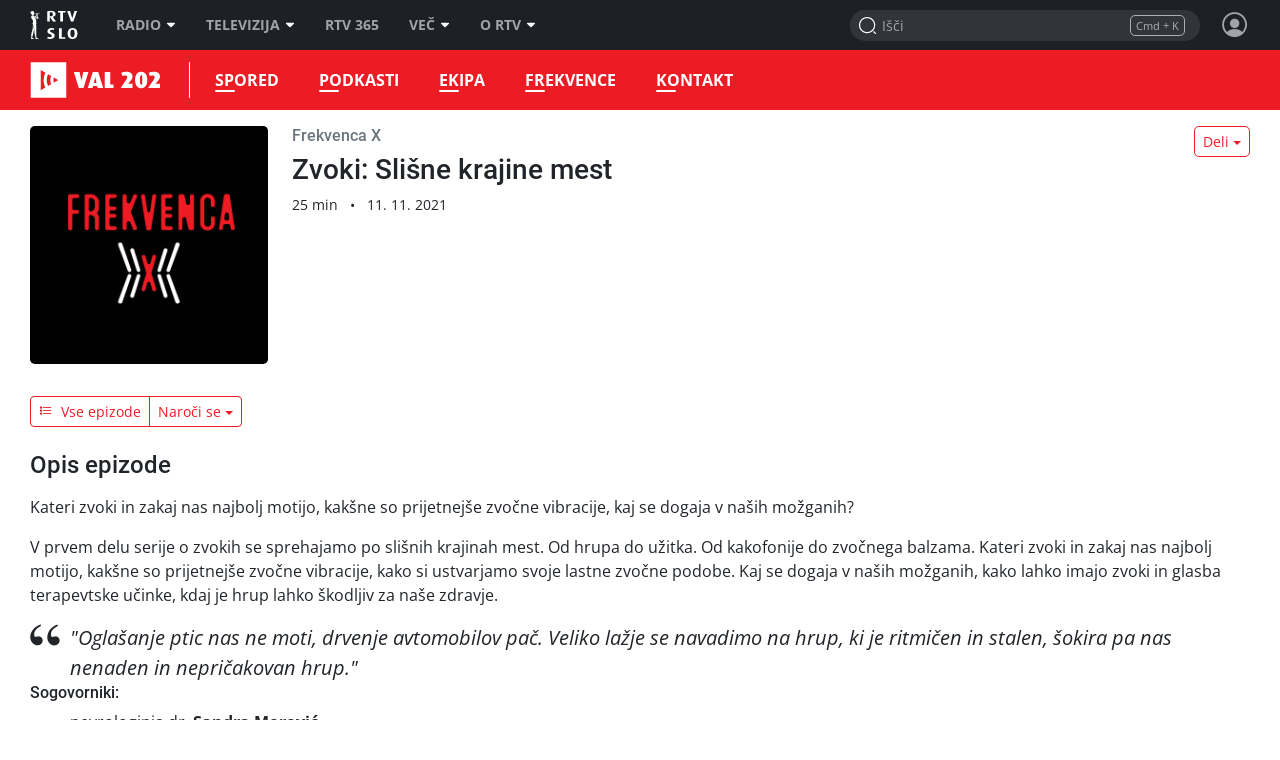

--- FILE ---
content_type: text/html; charset=UTF-8
request_url: https://val202.rtvslo.si/podkast/frekvenca-x/31057643/174821415
body_size: 34425
content:
<!DOCTYPE html>
<html lang="sl">

<head>
  <meta charset="utf-8">
  <meta http-equiv="X-UA-Compatible" content="IE=edge" />
  <meta name="viewport" content="width=device-width, initial-scale=1, maximum-scale=1, user-scalable=no, shrink-to-fit=no, viewport-fit=cover">
  <link rel="manifest" href="https://img.rtvslo.si/_static/novi/bootstrap/public/themes/raval202/icons/site.webmanifest">
  <meta name="application-name" content="Val 202">
  <meta name="author" content="RTV Slovenija">

  
  
            <link rel="apple-touch-icon" sizes="180x180" href="https://img.rtvslo.si/_static/novi/bootstrap/public/themes/raval202/icons/apple-touch-icon.png">
      
  
            <link rel="icon" type="image/png" href="https://img.rtvslo.si/_static/novi/bootstrap/public/themes/raval202/icons/favicon-32x32.png" sizes="32x32">
            <link rel="icon" type="image/png" href="https://img.rtvslo.si/_static/novi/bootstrap/public/themes/raval202/icons/favicon-16x16.png" sizes="16x16">
      
  <meta rel="shortcut icon" href="https://img.rtvslo.si/_static/novi/bootstrap/public/themes/raval202/icons/favicon.ico">
  <link rel="mask-icon" href="" color="">
  <meta name="theme-color" content="#ED1C24">
  <meta name="msapplication-TileColor" content="#ed1c24">
  <meta name="msapplication-TileImage" content="">
  <meta name="msapplication-config" content="">

  <meta name="mobile-web-app-capable" content="yes">
  <meta name="apple-mobile-web-app-status-bar-style" content="black-translucent">
  <meta name="apple-mobile-web-app-title" content="Val 202">
  
      
  
  <title>Val 202 &bull; Frekvenca X &bull; Zvoki: Slišne krajine mest</title>
  

  <meta name="headline" content="Val 202 &amp;bull; Frekvenca X &amp;bull; Zvoki: Slišne krajine mest">
<meta name="keywords" content="informacije, radio, glasba, kultura, umetnost, zabava">
<meta name="title" content="Zvoki: Slišne krajine mest">
<meta name="description" content="Kateri zvoki in zakaj nas najbolj motijo, kakšne so prijetnejše zvočne vibracije, kaj se dogaja v naših možganih?">
<link rel="image_src" href="https://img.rtvcdn.si/_up/ava/ava_misc/show_logos/31057643/frekvencax16_9.jpg">

<meta property="og:title" content="Zvoki: Slišne krajine mest">
<meta property="og:type" content="video.other">
<meta property="og:url" content="https://val202.rtvslo.si/podkast/frekvenca-x/31057643/174821415">
<meta property="og:image" content="https://img.rtvcdn.si/_up/ava/ava_misc/show_logos/31057643/frekvencax16_9.jpg">
<meta property="og:description" content="Kateri zvoki in zakaj nas najbolj motijo, kakšne so prijetnejše zvočne vibracije, kaj se dogaja v naših možganih?">
<meta property="og:site_name" content="Val 202">

<meta name="twitter:card" content="summary_large_image">
<meta name="twitter:site" content="@rtvslo">
<meta name="twitter:title" content="Zvoki: Slišne krajine mest">
<meta name="twitter:description" content="Kateri zvoki in zakaj nas najbolj motijo, kakšne so prijetnejše zvočne vibracije, kaj se dogaja v naših možganih?">
<meta name="twitter:image:src" content="https://img.rtvcdn.si/_up/ava/ava_misc/show_logos/31057643/frekvencax16_9.jpg">

  <script type="application/ld+json">
{
        "@context": "https://schema.org",
        "@type": "VideoObject",
        "name": "Zvoki: Slišne krajine mest",
        "description": "Kateri zvoki in zakaj nas najbolj motijo, kakšne so prijetnejše zvočne vibracije, kaj se dogaja v naših možganih?",
        "thumbnailUrl": [
          "https://img.rtvcdn.si/_up/ava/ava_misc/show_logos/31057643/frekvencax16_9.jpg"
        ],
        "uploadDate": "2021-11-11T11:21:00+01:00",
        "duration": "PT25M39S",
        "embedUrl": "https://val202.rtvslo.si/podkast/frekvenca-x/31057643/174821415",
        "expires": "3001-01-01T00:00:00+01:00"
      }
  </script>


  <link rel="stylesheet" href="https://img.rtvslo.si/_static/r313/novi/bootstrap/dist/css/bootstrap.min.css?v=23-01-04">
  
    <link rel="stylesheet" href="https://img.rtvslo.si/_static/r313/novi/bootstrap/dist/css/rtvslo-theme-radio.min.css">
    
    <link rel="stylesheet" href="https://img.rtvslo.si/_static/r313/novi/bootstrap/dist/css/rtvslo-theme-raval202.min.css">
    <link id="dark-mode-css" href="https://img.rtvslo.si/_static/r313/novi/bootstrap/dist/css/rtvslo-theme-dark.min.css" rel="stylesheet">
  <link id="dyslexic-css" data-href="https://img.rtvslo.si/_static/r313/novi/bootstrap/dist/css/rtvslo-theme-dyslexic.min.css" rel="stylesheet">

  
    <link rel="canonical" href="https://365.rtvslo.si/arhiv/frekvenca-x/174821415" />
  
  
</head>
<body class="raval202" >
<script type="text/javascript">
    // Cookie helper
    var cookieHelper = {
        getCookie: function(name) {
            var value = "; " + document.cookie;
            var parts = value.split("; " + name + "=");
            if (parts.length == 2) return parts.pop().split(";").shift();
        },

        setCookie: function(name, value, days) {
            var d = new Date;
            d.setTime(d.getTime() + 24*60*60*1000*days);
            document.cookie = name + "=" + value + ";domain=.rtvslo.si;path=/;expires=" + d.toGMTString() + ";secure;";
        },

        deleteCookie: function(name) { cookieHelper.setCookie(name, '', -1); },

        cookieExist: function(cookieName) {
            if (document.cookie.split(';').filter(function(item) {
                return item.includes(cookieName + '=')
            }).length) {
                return true;
            }
            return false;
        }
    };
    // END: Cookie helper

    // Dark mode, Comments & Login
    if (document.cookie.indexOf('darkModeEnabled=true') != -1) document.body.classList.add('dark-mode');
    if (document.cookie.indexOf('showComments=true') != -1) document.body.classList.add('show-comments-enabled');
    if (document.cookie.indexOf('APISESSION_USER_ID') != -1) {
        document.body.classList.add('user-logged-in');
    } else {
        document.body.classList.add('user-logged-out');
    }
</script>
<div id="topbar">
    <div class="tbcontainer">
        <div class="tbrow">
            <div class="tbleft">
                <div id="tbtoplogo">
                    <a href="https://www.rtvslo.si" target="_blank" aria-label="RTV Slovenija">RTV SLO</a>
                </div>
                <ul id="tbtopmenu">
    <li>
        <a href="https://www.rtvslo.si/radio" aria-label="Radio">Radio<span class="tbarrow"></span></a>
        <div class="tbdropdown tbshift-90">
            <div class="tbgrid-50-50">
                <a class="tbicon-container" href="https://www.rtvslo.si/radio" target="_self" aria-label="Vstopna stran radijskega portala">
                    <div class="tbicon" style="width: 30px; height: 20px;">
                        <img class="inactive lazy-onhover" data-src="https://img.rtvslo.si/_static/novi/img/home.svg">
                        <img class="active lazy-onhover" data-src="https://img.rtvslo.si/_static/novi/img/home.svg">
                    </div>
                    <div class="tbicon-text">Vstopna stran</div>
                </a>
                <a class="tbicon-container" href="https://www.rtvslo.si/radio/vzivo" target="_self" aria-label="Radio v živo">
                    <div class="tbicon" style="width: 30px; height: 20px;">
                        <img class="inactive lazy-onhover" data-src="https://img.rtvslo.si/_static/novi/img/play.svg">
                        <img class="active lazy-onhover" data-src="https://img.rtvslo.si/_static/novi/img/play.svg">
                    </div>
                    <div class="tbicon-text">V živo</div>
                </a>
                <a class="tbicon-container" href="https://www.rtvslo.si/radio/spored" target="_self" aria-label=Radijski sporedi>
                    <div class="tbicon" style="width: 30px; height: 20px;">
                        <img class="inactive lazy-onhover" data-src="https://img.rtvslo.si/_static/novi/img/calendar.svg">
                        <img class="active lazy-onhover" data-src="https://img.rtvslo.si/_static/novi/img/calendar.svg">
                    </div>
                    <div class="tbicon-text">Spored</div>
                </a>
                <a class="tbicon-container" href="https://www.rtvslo.si/radio/podkasti/a" target="_self" aria-label="Podkasti">
                    <div class="tbicon" style="width: 30px; height: 20px;">
                        <img class="inactive lazy-onhover" data-src="https://img.rtvslo.si/_static/novi/img/podcast.svg">
                        <img class="active lazy-onhover" data-src="https://img.rtvslo.si/_static/novi/img/podcast.svg">
                    </div>
                    <div class="tbicon-text">Podkasti</div>
                </a>
                <hr>
                <a class="tbicon-container" href="https://prvi.rtvslo.si/" target="_blank" aria-label="Prvi">
                    <div class="tbicon" style="width: 30px; height: 30px;">
                        <img class="inactive lazy-onhover" data-src="https://img.rtvslo.si/_static/novi/img/radio/Prvi.svg">
                        <img class="active lazy-onhover" data-src="https://img.rtvslo.si/_static/novi/logo/RAS_PRVI_znak_CMYK.svg">
                    </div>
                    <div class="tbicon-text">Prvi</div>
                </a>
                <a class="tbicon-container" href="https://val202.rtvslo.si/" target="_blank" aria-label="Val 202">
                    <div class="tbicon" style="width: 30px; height: 30px;">
                        <img class="inactive lazy-onhover" data-src="https://img.rtvslo.si/_static/novi/img/radio/Val202.svg">
                        <img class="active lazy-onhover" data-src="https://img.rtvslo.si/_static/novi/logo/RAS_VAL202_znak_CMYK.svg">
                    </div>
                    <div class="tbicon-text">Val 202</div>
                </a>
                <a class="tbicon-container" href="https://ars.rtvslo.si/" target="_blank" aria-label="Ars">
                    <div class="tbicon" style="width: 30px; height: 30px;">
                        <img class="inactive lazy-onhover" data-src="https://img.rtvslo.si/_static/novi/img/radio/Ars.svg">
                        <img class="active lazy-onhover" data-src="https://img.rtvslo.si/_static/novi/logo/RAS_ARS_znak_CMYK.svg">
                    </div>
                    <div class="tbicon-text">Ars</div>
                </a>
                <a class="tbicon-container" href="https://radiosi.rtvslo.si/" target="_blank" aria-label="Radio Si">
                    <div class="tbicon" style="width: 30px; height: 30px;">
                        <img class="inactive lazy-onhover" data-src="https://img.rtvslo.si/_static/novi/img/radio/RadioSi.svg">
                        <img class="active lazy-onhover" data-src="https://img.rtvslo.si/_static/novi/logo/RAS_RADIOSi_znak_CMYK.svg">
                    </div>
                    <div class="tbicon-text">Radio Si</div>
                </a>
                <a class="tbicon-container" href="https://radiomaribor.rtvslo.si" target="_blank" aria-label="Radio Maribor">
                    <div class="tbicon" style="width: 30px; height: 30px;">
                        <img class="inactive lazy-onhover" data-src="https://img.rtvslo.si/_static/novi/img/radio/RadioMaribor.svg">
                        <img class="active lazy-onhover" data-src="https://img.rtvslo.si/_static/novi/logo/RAS_RA_MB_znak_CMYK.svg">
                    </div>
                    <div class="tbicon-text">Radio Maribor</div>
                </a>
                <a class="tbicon-container" href="https://radiokoper.rtvslo.si" target="_blank" aria-label="Radio Koper">
                    <div class="tbicon" style="width: 30px; height: 30px;">
                        <img class="inactive lazy-onhover" data-src="https://img.rtvslo.si/_static/novi/img/radio/RadioKoperCapodistria.svg">
                        <img class="active lazy-onhover" data-src="https://img.rtvslo.si/_static/novi/logo/RAS_RA_KP_znak_CMYK.svg">
                    </div>
                    <div class="tbicon-text">Radio Koper</div>
                </a>
                <a class="tbicon-container" href="https://radiocapodistria.rtvslo.si" target="_blank" aria-label="Radio Capodistria">
                    <div class="tbicon" style="width: 30px; height: 30px;">
                        <img class="inactive lazy-onhover" data-src="https://img.rtvslo.si/_static/novi/img/radio/RadioKoperCapodistria.svg">
                        <img class="active lazy-onhover" data-src="https://img.rtvslo.si/_static/novi/logo/RAS_RA_CP_znak_CMYK.svg">
                    </div>
                    <div class="tbicon-text">Radio Capodistria</div>
                </a>
                <a class="tbicon-container" href="https://mmr.rtvslo.si" target="_blank" aria-label="MMR">
                    <div class="tbicon" style="width: 30px; height: 30px;">
                        <img class="inactive lazy-onhover" data-src="https://img.rtvslo.si/_static/novi/img/radio/MMR.svg">
                        <img class="active lazy-onhover" data-src="https://img.rtvslo.si/_static/novi/logo/RAS_MMR_znak_CMYK.svg">
                    </div>
                    <div class="tbicon-text">MMR</div>
                </a>
            </div>
        </div>
    </li>
    <li>
        <a href="https://www.rtvslo.si/tv" aria-label="Televizija">Televizija<span class="tbarrow"></span></a>
        <div class="tbdropdown tbshift-90">
            <div class="tbgrid-100">
                <a class="tbicon-container" href="https://www.rtvslo.si/tv" target="_self" aria-label="Vstopna stran televizijskega portala">
                    <div class="tbicon" style="width: 30px; height: 20px;">
                        <img class="inactive lazy-onhover" data-src="https://img.rtvslo.si/_static/novi/img/home.svg">
                        <img class="active lazy-onhover" data-src="https://img.rtvslo.si/_static/novi/img/home.svg">
                    </div>
                    <div class="tbicon-text">Vstopna stran</div>
                </a>
                <a class="tbicon-container" href="https://www.rtvslo.si/tv/vzivo/tvs1" target="_self" aria-label="V živo">
                    <div class="tbicon" style="width: 30px; height: 20px;">
                        <img class="inactive lazy-onhover" data-src="https://img.rtvslo.si/_static/novi/img/play.svg">
                        <img class="active lazy-onhover" data-src="https://img.rtvslo.si/_static/novi/img/play.svg">
                    </div>
                    <div class="tbicon-text">V živo</div>
                </a>
                <a class="tbicon-container" href="https://www.rtvslo.si/tv/spored/tvs1" target="_self" aria-label="Spored">
                    <div class="tbicon" style="width: 30px; height: 20px;">
                        <img class="inactive lazy-onhover" data-src="https://img.rtvslo.si/_static/novi/img/calendar.svg">
                        <img class="active lazy-onhover" data-src="https://img.rtvslo.si/_static/novi/img/calendar.svg">
                    </div>
                    <div class="tbicon-text">Spored</div>
                </a>
                <a class="tbicon-container" href="https://www.rtvslo.si/tv/oddaje" target="_self" aria-label="Oddaje A-Ž">
                    <div class="tbicon" style="width: 30px; height: 20px;">
                        <img class="inactive lazy-onhover" data-src="https://img.rtvslo.si/_static/novi/img/film.svg">
                        <img class="active lazy-onhover" data-src="https://img.rtvslo.si/_static/novi/img/film.svg">
                    </div>
                    <div class="tbicon-text">Oddaje A-Ž</div>
                </a>
                <a class="tbicon-container" href="https://www.rtvslo.si/tv/sodelujte-v-oddajah-in-se-potegujte-za-zanimive-nagrade/700324" target="_self" aria-label="Sodelujte">
                    <div class="tbicon" style="width: 30px; height: 20px;">
                        <img class="inactive lazy-onhover" data-src="https://img.rtvslo.si/_static/novi/img/compass.svg">
                        <img class="active lazy-onhover" data-src="https://img.rtvslo.si/_static/novi/img/compass.svg">
                    </div>
                    <div class="tbicon-text">Sodelujte</div>
                </a>
            </div>
        </div>
    </li>
    <li>
        <a href="https://365.rtvslo.si" target="_blank" aria-label="RTV 365">RTV 365</a>
    </li>
    <li>
        <a href="javascript:void(0);" aria-label="Več">Več<span class="tbarrow"></span></a>
        <div class="tbdropdown tbshift-90">
            <div class="tbgrid-50-50">
                <a class="tbicon-container" href="https://365.rtvslo.si" title="RTV 365">
                    <div class="tbicon" style="width: 30px; height: 30px;">
                        <img class="inactive lazy-onhover" data-src="https://img.rtvslo.si/_static/novi/bootstrap/public/img/ico-365-b.png">
                        <img class="active lazy-onhover" data-src="https://img.rtvslo.si/_static/novi/bootstrap/public/img/ico-365-a.png">
                    </div>
                    <div class="tbicon-text">RTV 365</div>
                </a>
                <a class="tbicon-container" onclick="window.open('https://teletext.rtvslo.si/100/1','','width=500,height=732'); return false;" href="javascript:void(O);" title="Teletekst">
                    <div class="tbicon" style="width: 33px; height: 17px;">
                        <img class="inactive lazy-onhover" data-src="https://img.rtvslo.si/_static/novi/bootstrap/public/img/ico-TTX-b.png" />
                        <img class="active lazy-onhover" data-src="https://img.rtvslo.si/_static/novi/bootstrap/public/img/ico-TTX-a.png" />
                    </div>
                    <div class="tbicon-text">Teletekst</div>
                </a>
                <a class="tbicon-container" href="https://ziv-zav.rtvslo.si" target="_blank" title="Živ žav">
                    <div class="tbicon" style="width: 28px; height: 28px;">
                        <img class="inactive lazy-onhover" data-src="https://img.rtvslo.si/_static/novi/bootstrap/public/img/ico-zivzav-b.png" />
                        <img class="active lazy-onhover" data-src="https://img.rtvslo.si/_static/novi/bootstrap/public/img/ico-zivzav-a.png" />
                    </div>
                    <div class="tbicon-text">Živ žav</div>
                </a>
                <a class="tbicon-container" href="https://cist-hudo.rtvslo.si" target="_blank" title="Čist hudo">
                    <div class="tbicon" style="margin:0 6px; width: 18px; height: 25px;">
                        <img class="inactive lazy-onhover" data-src="https://img.rtvslo.si/_static/novi/bootstrap/public/img/ico-cisthudo-b.png" />
                        <img class="active lazy-onhover" data-src="https://img.rtvslo.si/_static/novi/bootstrap/public/img/ico-cisthudo-a.png" />
                    </div>
                    <div class="tbicon-text">Čist hudo</div>
                </a>
                <a class="tbicon-container" href="https://skit.rtvslo.si" target="_blank" title="Skit">
                    <div class="tbicon" style="width: 33px; height: 13px;">
                        <img class="inactive lazy-onhover" data-src="https://img.rtvslo.si/_static/novi/bootstrap/public/img/ico-skit-b.png" />
                        <img class="active lazy-onhover" data-src="https://img.rtvslo.si/_static/novi/bootstrap/public/img/ico-skit-a.png" />
                    </div>
                    <div class="tbicon-text">Skit</div>
                </a>
                <a class="tbicon-container" href="https://www.rtvslo.si/mojageneracija" title="Moja generacija">
                    <div class="tbicon" style="width: 39px; height: 17px;">
                        <img class="inactive lazy-onhover" data-src="https://img.rtvslo.si/_static/novi/bootstrap/public/img/ico-MG-b.png" />
                        <img class="active lazy-onhover" data-src="https://img.rtvslo.si/_static/novi/bootstrap/public/img/ico-MG-a.png" />
                    </div>
                    <div class="tbicon-text" style="padding-left:10px">Moja generacija</div>
                </a>
                <a class="tbicon-container" href="https://www.rtvslo.si/slovenci-za-mejo" title="Slovenci za mejo">
                    <div class="tbicon" style="width: 30px; height: 30px;">
                        <img class="inactive lazy-onhover" data-src="https://img.rtvslo.si/_static/novi/bootstrap/public/img/ico-Slovenci-za-mejo-b.png" />
                        <img class="active lazy-onhover" data-src="https://img.rtvslo.si/_static/novi/bootstrap/public/img/ico-Slovenci-za-mejo-a.png" />
                    </div>
                    <div class="tbicon-text">Slovenci za mejo</div>
                </a>
                <a class="tbicon-container" href="/parlamentarni" target="_blank" title="Parlamentarni portal">
                    <div class="tbicon" style="margin-left: 4px; margin-right: 4px; width: 25px; height: 25px;">
                      <img class="inactive lazy-onhover" data-src="//img.rtvslo.si/_static/novi/bootstrap/public/img/ico-parlamentarni-white.png" />
                      <img class="active lazy-onhover" data-src="//img.rtvslo.si/_static/novi/bootstrap/public/img/ico-parlamentarni-color.png" />
                    </div>
                    <div class="tbicon-text">Parlamentarni portal</div>
                </a>
                <a class="tbicon-container" href="https://www.rtvslo.si/dostopno" title="Dostopno">
                    <div class="tbicon" style="margin-left: 4px; width: 25px; height: 25px;">
                        <img class="inactive lazy-onhover" data-src="https://img.rtvslo.si/_static/novi/bootstrap/public/img/ico-dostopno-b.png" />
                        <img class="active lazy-onhover" data-src="https://img.rtvslo.si/_static/novi/bootstrap/public/img/ico-dostopno-a.png" />
                    </div>
                    <div class="tbicon-text">Dostopno</div>
                </a>
                <a class="tbicon-container" href="https://www.rtvslo.si/enostavno" title="Enostavno">
                    <div class="tbicon" style="margin-left: 4px; width: 25px; height: 25px;">
                        <img class="inactive lazy-onhover" data-src="https://img.rtvslo.si/_static/novi/bootstrap/public/img/ico-enostavno-b.png" />
                        <img class="active lazy-onhover" data-src="https://img.rtvslo.si/_static/novi/bootstrap/public/img/ico-enostavno-a.png" />
                    </div>
                    <div class="tbicon-text">Enostavno</div>
                </a>
                <a class="tbicon-container" href="https://www.rtvslo.si/tv/otroski/izodrom" target="_blank" title="Izodrom">
                    <div class="tbicon" style="width: 30px; height: 30px;">
                      <img class="inactive lazy-onhover" data-src="//img.rtvslo.si/_static/novi/bootstrap/public/img/ico-Izodrom-b.png" />
                      <img class="active lazy-onhover" data-src="//img.rtvslo.si/_static/novi/bootstrap/public/img/ico-Izodrom-a.png" />
                    </div>
                    <div class="tbicon-text">Izodrom</div>
                </a>
                <a class="tbicon-container" href="https://govornipomocnik.rtvslo.si/" target="_blank" title="Govorni pomočnik">
                    <div class="tbicon" style="width: 30px; height: 30px;">
                        <img class="inactive lazy-onhover" data-src="//img.rtvslo.si/_static/novi/bootstrap/public/img/ico-GP-b.png" />
                        <img class="active lazy-onhover" data-src="//img.rtvslo.si/_static/novi/bootstrap/public/img/ico-GP-a.png" />
                    </div>
                    <div class="tbicon-text">Govorni pomočnik</div>
                </a>
                <hr />
                <a class="tbicon-container" href="https://zkp.rtvslo.si" target="_blank" title="Založba ZKP">
                    <div class="tbicon" style="width: 29px; height: 20px;">
                        <img class="inactive lazy-onhover" data-src="https://img.rtvslo.si/_static/novi/logo/sm_ZKP-white.png" />
                        <img class="active lazy-onhover" data-src="https://img.rtvslo.si/_static/novi/logo/sm_ZKP-color.png" />
                    </div>
                    <div class="tbicon-text">Založba ZKP</div>
                </a>
                <a class="tbicon-container" href="https://www.rtvslo.si/varuhinja" target="_blank" title="Varuhinja">
                    <div class="tbicon" style="width: 30px; height: 30px;">
                      <img class="inactive lazy-onhover" data-src="//img.rtvslo.si/_static/novi/bootstrap/public/img/ico-Varuh-b.png" />
                      <img class="active lazy-onhover" data-src="//img.rtvslo.si/_static/novi/bootstrap/public/img/ico-Varuh-a.png" />
                    </div>
                    <div class="tbicon-text">Varuhinja</div>
                </a>
                <a class="tbicon-container" href="https://www.rtvslo.si/oz" title="Oddajniki in zveze">
                    <div class="tbicon" style="width: 50px; height: 23px;">
                        <img class="inactive lazy-onhover" data-src="https://img.rtvslo.si/_static/novi/bootstrap/public/img/ico-OZ-ab.png" />
                        <img class="active lazy-onhover" data-src="https://img.rtvslo.si/_static/novi/bootstrap/public/img/ico-OZ-ab.png" />
                    </div>
                    <div class="tbicon-text">Oddajniki in zveze</div>
                </a>
                <a class="tbicon-container" href="http://glasbenaprodukcija.rtvslo.si/" target="_blank" title="Orkestri in zbori">
                    <div class="tbicon" style="width: 30px; height: 30px;">
                        <img class="inactive lazy-onhover" data-src="https://img.rtvslo.si/_static/novi/bootstrap/public/img/ico-OIZ-white.png" />
                        <img class="active lazy-onhover" data-src="https://img.rtvslo.si/_static/novi/bootstrap/public/img/ico-OIZ-color.png" />
                    </div>
                    <div class="tbicon-text">Orkestri in zbori</div>
                </a>
            </div>
        </div>
    </li>
    <li>
        <a href="https://www.rtvslo.si/rtv" target="_blank" aria-label="O RTV">O RTV<span class="tbarrow"></span></a>
        <div class="tbdropdown tbnopadding">
            <ul class="tbdropdownmenu">
                <li><a href="https://www.rtvslo.si/rtv/kdo-smo" aria-label="Kdo smo">Kdo smo</a></li>
                <li><a href="https://www.rtvslo.si/rtv/rtv-prispevek" aria-label="RTV-prispevek">RTV-prispevek</a></li>
                <li><a href="https://www.rtvslo.si/rtv/za-medije" aria-label="Za medije">Za medije</a></li>
                <li><a href="https://www.rtvslo.si/rtv/kontakti-in-informacije" aria-label="Kontakti in informacije">Kontakti in informacije</a></li>
                <li><a href="https://www.rtvslo.si/rtv/oglasevanje" aria-label="Oglaševanje">Oglaševanje</a></li>
                <li><a href="https://www.rtvslo.si/razpisi" aria-label=" Razpisi">Razpisi</a></li>
            </ul>
        </div>
    </li>
</ul>
            </div>
            <div class="tbright">
                <form class="tbheadersearchbox" onsubmit="livesearchQuery(this.q.value);return false;">
                    <input id="header-search-input" value="" name="q" type="search" placeholder="Išči" autocomplete="off">
                </form>
                <div class="header-profile user_loggend_out">
    <a href="javascript:void(0);" id="tbdesktopprofileicon" class="profile-img sign-in" aria-label="Profil in nastavitve">
        <span class="bottom-tooltip">Prijava</span>
    </a>
    <div class="tbprofiledropdown">
        <form action="https://www.rtvslo.si/prijava" method="POST">
            <input type="hidden" name="action" value="login">
            <div class="tbformgroup">
                <label for="user">Uporabniško ime:</label>
                <input type="text" class="tbformcontrol" id="user" name="user" aria-describedby="userHelp">
            </div>
            <div class="tbformgroup">
                <label for="pass">Geslo:</label>
                <input type="password" class="tbformcontrol" id="pass" name="pass">
            </div>
            <div class="tbformgroup">
                <button type="submit" class="tbbtn">Prijavi</button>
                <a href="https://www.rtvslo.si/registracija" class="register">Registracija</a>
            </div>
        </form>
        <a href="https://www.rtvslo.si/izgubljenogeslo" class="tblostpassword" title="Pozabljeno geslo?" aria-label="Pozabljeno geslo?">Pozabljeno geslo?</a>
        <a href="https://www.rtvslo.si/uporaba/uporabniski-racun-rtvslo-si/455921" class="tblostpassword" title="Več o uporabniškem računu?" aria-label="Več o uporabniškem računu?">Več o uporabniškem računu?</a>
        <div class="settings-list">
            <div class="setting">
                <span>Temni način</span>
                <label class="switch">
                    <input class="dark-mode-switch" type="checkbox">
                    <span class="slider"></span>
                </label>
            </div>
            <div class="setting">
                <span>Za dislektike</span>
                <label class="switch">
                    <input class="dyslexic-switch" type="checkbox">
                    <span class="slider"></span>
                </label>
            </div>
            <a href="https://www.rtvslo.si/mojrtv/nastavitve" class="setting">
                <span>Potisna obvestila</span>
                <span class="ml-auto d-flex align-items-center">
                    <span class="icon-arrow2"></span>
                </span>
            </a>
            <a href="https://www.rtvslo.si/sso" class="setting">
                <span>TV aplikacija</span>
                <span class="ml-auto d-flex align-items-center">
                    <span class="small text-muted mr-2">prijava</span>
                    <span class="icon-arrow2"></span>
                </span>
            </a>
        </div>
    </div>
</div>

<div class="header-profile user_loggend_in">
    <a href="javascript:void(0);" id="user_loggend_in_avatar" class="profile-img" aria-hidden="true"></a>
    <div class="tbprofiledropdown">
        <h2 id="user_loggend_in_name"></h2>
        <a href="https://www.rtvslo.si/odjava" class="tbbtn" title="Odjava" aria-label="Odjava">Odjava</a>
        <a href="https://www.rtvslo.si/racun" class="tbbtn" title="Uporabniški račun" aria-label="Uporabniški račun"><span class="icon-cog mr-2"></span>Profil</a>
        <div class="settings-list">
            <div class="setting">
                <span>Temni način</span>
                <label class="switch">
                    <input class="dark-mode-switch" type="checkbox">
                    <span class="slider"></span>
                </label>
            </div>
            <div class="setting">
                <span>Za dislektike</span>
                <label class="switch">
                    <input class="dyslexic-switch" type="checkbox">
                    <span class="slider"></span>
                </label>
            </div>
            <a href="https://www.rtvslo.si/mojrtv/nastavitve" class="setting">
                <span>Potisna obvestila</span>
                <span class="ml-auto d-flex align-items-center">
                    <span class="icon-arrow2"></span>
                </span>
            </a>
            <a href="https://www.rtvslo.si/sso" class="setting">
                <span>TV aplikacija</span>
                <span class="ml-auto d-flex align-items-center">
                    <span class="small text-muted mr-2">prijava</span>
                    <span class="icon-arrow2"></span>
                </span>
            </a>
        </div>
    </div>
</div>
            </div>
        </div>
    </div>
    <div id="search-results-drawer" class="search-results">
    <div class="container">
        <div class="row justify-content-center">
            <div class="col-12">
                <div id="search-results-type-selector" class="d-flex justify-content-center my-2 mt-lg-3 btn-group" aria-label="Filtriraj rezultate po sekcijah">
                    <a class="btn btn-pill btn-outline-primary btn-sm" data-type="radio" href="javascript:void(0);" title="Posnetki">Posnetki</a>
                    <a class="btn btn-pill btn-outline-primary btn-sm" data-type="news" href="javascript:void(0);" title="Članki">Članki</a>
                </div>
            </div>

            <div class="col-md-12 mobile-content-scroll">

                <div id="results-drawer-loader" class="loader red-raval202"></div>

                <div id="results-drawer-container" aria-label="Rezultati hitrega iskanja">

                    <!-- Default drawer template-->
                    <div class="row d-none" id="default-drawer-template">
                        <div class="col-12">
                            <h3 class="search-section-title funky-font">Rezultati iskanja</h3>
                            <div id="results-drawer-articles-news" class="row">
                                <i class="muted">Brez zadetkov.</i>
                            </div>
                        </div>
                    </div>
                    <!-- END: Default drawer template-->

                    <!-- ORG drawer template-->
                    <div class="row d-none" id="org-drawer-template">
                        <div class="col-12">
                            <h3 class="search-section-title d-none d-md-block funky-font">Rezultati iskanja</h3>
                            <div id="results-drawer-articles-org" class="row">
                                <i class="muted">Brez zadetkov.</i>
                            </div>
                        </div>
                    </div>
                    <!-- END: ORG drawer template-->

                    <!-- TV drawer template-->
                    <div class="row d-none" id="tv-drawer-template">
                        <div class="col-12">
                            <h3 class="search-section-title d-none d-md-block funky-font">Rezultati iskanja</h3>
                            <div id="results-drawer-tv" class="row">
                                <div class="col-12">
                                    <i class="muted">Brez zadetkov.</i>
                                </div>
                            </div>
                        </div>
                    </div>
                    <!-- END: TV drawer template-->

                    <!-- Radio drawer template-->
                    <div class="row d-none" id="radio-drawer-template">
                        <div class="col-12">
                            <h3 class="search-section-title d-none d-md-block funky-font">Rezultati iskanja</h3>
                            <div id="results-drawer-radio" class="row">
                                <div class="col-12">
                                    <i class="muted">Brez zadetkov.</i>
                                </div>
                            </div>
                        </div>
                    </div>
                    <!-- END: Radio drawer template-->

                    <button class="float-right btn btn-sm btn-outline-primary" onclick="mobile ? livesearchQuery(document.querySelector('input#full-header-search-input').value) : livesearchQuery(document.querySelector('input#header-search-input').value);">Več zadetkov<span class="ml-2 icon-arrow-right"></span></button>
                </div>
            </div>
        </div>
    </div>
</div>
</div>

<div id="main-bar">
    <div class="top-container">
        <div class="row">
            <div class="col-12 d-flex align-items-center">
                <div id="standalone-back-button" role="button" aria-label="Nazaj"></div>
                <div id="menu-logo">
                    <a href="/" aria-label="Val 202">Val 202</a>
                                        <a class="rtvslo-link-map" href="https://www.rtvslo.si" aria-label="RTV Slovenija"></a>
                </div>
                
    <ul id="main-menu">

                <li class=" ">
                    <a href="/spored" target="_self" aria-label="Spored">



Spored
                    </a>
                </li>

                <li class=" ">
                    <a href="/podkasti" target="_self" aria-label="Podkasti">



Podkasti
                    </a>
                </li>

                <li class=" ">
                    <a href="/ekipa" target="_self" aria-label="Ekipa">



Ekipa
                    </a>
                </li>

                <li class=" ">
                    <a href="/frekvence" target="_self" aria-label="Frekvence">



Frekvence
                    </a>
                </li>

                <li class=" ">
                    <a href="/kontakt" target="_self" aria-label="Kontakt">



Kontakt
                    </a>
                </li>
    </ul>

                <div class="full-header-search-box">
    <div class="header-search-box-title">Iskanje</div>
    <form class="header-search-box" onsubmit="livesearchQuery(this.q.value);return false;">
        <input
            id="full-header-search-input"
            name="q"
            type="search"
            placeholder="Išči"
            value=""
            data-livesearch="true"
            data-client-id="81d07efb279cdabc53d8f497a617dda0"
            data-radio-source="val202"
            data-news-section="262"
            data-show-icon="false"
            data-request-show="false"
            data-current-type-selector="radio"
            data-archive-url="/iskalnik?t=news&q="
            data-radio-query-url="/iskalnik?t=ava&q="
            data-news-query-url="/iskalnik?t=news&q="
            data-audio-archive-link="/podkast/"
            data-video-archive-link=""
            data-show-only-media-type="audio"
            data-disable-keywords="true"
            data-show-max="4"
            data-show-max-history="4"
            autocomplete="off">
        <button type="submit" value="Submit" aria-label="Potrdi"></button>
        <div class="header-search-box-close" role="button" aria-label="Zapri"></div>
    </form>
</div>
<script>
    var config = {"page":"card","pageType":"player","siteName":"Val 202 &bull; Frekvenca X &bull; Zvoki: Sli\u0161ne krajine mest","canonicalUrl":"https:\/\/365.rtvslo.si\/arhiv\/frekvenca-x\/174821415","siteConfig":{"siteName":"Val 202","siteLanguage":"sl","siteImage":"https:\/\/val202.rtvslo.si\/radio\/val202\/share.jpg","siteDescription":"Val 202. Ve\u010d kot radio. Najbolj poslu\u0161an program Radia Slovenija. Veliko glasbe, intervjujev, novic in \u0161portnih dogodkov.","key":"val202","apiAvaKey":"val202","stationId":"ra.val202","scheduleChannel":"RA2","bodyClass":"raval202","themeColor":{"hex":"#ED1C24","class":"red-raval202","borderColor":"--red-raval202"},"generalCSS":"rtvslo-theme-radio.min.css","themeCSS":"rtvslo-theme-raval202.min.css","siteUrl":"https:\/\/val202.rtvslo.si","adminGroupId":76,"meta":{"applicationName":"Val 202","author":"RTV Slovenija","msapplicationTileColor":"#ed1c24","msapplicationTileImage":"","msapplicationConfig":"","appleTouchIcon":[{"size":"180x180","link":"https:\/\/img.rtvslo.si\/_static\/novi\/bootstrap\/public\/themes\/raval202\/icons\/apple-touch-icon.png"}],"safariPinnedTab":[{"link":"\/icons\/safari-pinned-tab.svg","color":"#ed1c24"}],"appleMobileWebApp":{"capable":"yes","statusBarStyle":"black-translucent","title":"Val 202","splashScreens":[{"media":"(device-width: 1024px) and (device-height: 1366px) and (-webkit-device-pixel-ratio: 2) and (orientation: portrait)","link":"https:\/\/img.rtvslo.si\/_static\/novi\/bootstrap\/public\/themes\/raval202\/splash-screens\/apple-splash-2048-2732.png"},{"media":"(device-width: 1024px) and (device-height: 1366px) and (-webkit-device-pixel-ratio: 2) and (orientation: landscape)","link":"https:\/\/img.rtvslo.si\/_static\/novi\/bootstrap\/public\/themes\/raval202\/splash-screens\/apple-splash-2732-2048.png"},{"media":"(device-width: 834px) and (device-height: 1194px) and (-webkit-device-pixel-ratio: 2) and (orientation: portrait)","link":"https:\/\/img.rtvslo.si\/_static\/novi\/bootstrap\/public\/themes\/raval202\/splash-screens\/apple-splash-1668-2388.png"},{"media":"(device-width: 834px) and (device-height: 1194px) and (-webkit-device-pixel-ratio: 2) and (orientation: landscape)","link":"https:\/\/img.rtvslo.si\/_static\/novi\/bootstrap\/public\/themes\/raval202\/splash-screens\/apple-splash-2388-1668.png"},{"media":"(device-width: 768px) and (device-height: 1024px) and (-webkit-device-pixel-ratio: 2) and (orientation: portrait)","link":"https:\/\/img.rtvslo.si\/_static\/novi\/bootstrap\/public\/themes\/raval202\/splash-screens\/apple-splash-1536-2048.png"},{"media":"(device-width: 768px) and (device-height: 1024px) and (-webkit-device-pixel-ratio: 2) and (orientation: landscape)","link":"https:\/\/img.rtvslo.si\/_static\/novi\/bootstrap\/public\/themes\/raval202\/splash-screens\/apple-splash-2048-1536.png"},{"media":"(device-width: 834px) and (device-height: 1112px) and (-webkit-device-pixel-ratio: 2) and (orientation: portrait)","link":"https:\/\/img.rtvslo.si\/_static\/novi\/bootstrap\/public\/themes\/raval202\/splash-screens\/apple-splash-1668-2224.png"},{"media":"(device-width: 834px) and (device-height: 1112px) and (-webkit-device-pixel-ratio: 2) and (orientation: landscape)","link":"https:\/\/img.rtvslo.si\/_static\/novi\/bootstrap\/public\/themes\/raval202\/splash-screens\/apple-splash-2224-1668.png"},{"media":"(device-width: 810px) and (device-height: 1080px) and (-webkit-device-pixel-ratio: 2) and (orientation: portrait)","link":"https:\/\/img.rtvslo.si\/_static\/novi\/bootstrap\/public\/themes\/raval202\/splash-screens\/apple-splash-1620-2160.png"},{"media":"(device-width: 810px) and (device-height: 1080px) and (-webkit-device-pixel-ratio: 2) and (orientation: landscape)","link":"https:\/\/img.rtvslo.si\/_static\/novi\/bootstrap\/public\/themes\/raval202\/splash-screens\/apple-splash-2160-1620.png"},{"media":"(device-width: 428px) and (device-height: 926px) and (-webkit-device-pixel-ratio: 3) and (orientation: portrait)","link":"https:\/\/img.rtvslo.si\/_static\/novi\/bootstrap\/public\/themes\/raval202\/splash-screens\/apple-splash-1284-2778.png"},{"media":"(device-width: 428px) and (device-height: 926px) and (-webkit-device-pixel-ratio: 3) and (orientation: landscape)","link":"https:\/\/img.rtvslo.si\/_static\/novi\/bootstrap\/public\/themes\/raval202\/splash-screens\/apple-splash-2778-1284.png"},{"media":"(device-width: 390px) and (device-height: 844px) and (-webkit-device-pixel-ratio: 3) and (orientation: portrait)","link":"https:\/\/img.rtvslo.si\/_static\/novi\/bootstrap\/public\/themes\/raval202\/splash-screens\/apple-splash-1170-2532.png"},{"media":"(device-width: 390px) and (device-height: 844px) and (-webkit-device-pixel-ratio: 3) and (orientation: landscape)","link":"https:\/\/img.rtvslo.si\/_static\/novi\/bootstrap\/public\/themes\/raval202\/splash-screens\/apple-splash-2532-1170.png"},{"media":"(device-width: 375px) and (device-height: 812px) and (-webkit-device-pixel-ratio: 3) and (orientation: portrait)","link":"https:\/\/img.rtvslo.si\/_static\/novi\/bootstrap\/public\/themes\/raval202\/splash-screens\/apple-splash-1125-2436.png"},{"media":"(device-width: 375px) and (device-height: 812px) and (-webkit-device-pixel-ratio: 3) and (orientation: landscape)","link":"https:\/\/img.rtvslo.si\/_static\/novi\/bootstrap\/public\/themes\/raval202\/splash-screens\/apple-splash-2436-1125.png"},{"media":"(device-width: 414px) and (device-height: 896px) and (-webkit-device-pixel-ratio: 3) and (orientation: portrait)","link":"https:\/\/img.rtvslo.si\/_static\/novi\/bootstrap\/public\/themes\/raval202\/splash-screens\/apple-splash-1242-2688.png"},{"media":"(device-width: 414px) and (device-height: 896px) and (-webkit-device-pixel-ratio: 3) and (orientation: landscape)","link":"https:\/\/img.rtvslo.si\/_static\/novi\/bootstrap\/public\/themes\/raval202\/splash-screens\/apple-splash-2688-1242.png"},{"media":"(device-width: 414) and (device-height: 896px) and (-webkit-device-pixel-ratio: 2) and (orientation: portrait)","link":"https:\/\/img.rtvslo.si\/_static\/novi\/bootstrap\/public\/themes\/raval202\/splash-screens\/apple-splash-828-1792.png"},{"media":"(device-width: 414px) and (device-height: 896px) and (-webkit-device-pixel-ratio: 2) and (orientation: landscape)","link":"https:\/\/img.rtvslo.si\/_static\/novi\/bootstrap\/public\/themes\/raval202\/splash-screens\/apple-splash-1792-828.png"},{"media":"(device-width: 414px) and (device-height: 736px) and (-webkit-device-pixel-ratio: 3) and (orientation: portrait)","link":"https:\/\/img.rtvslo.si\/_static\/novi\/bootstrap\/public\/themes\/raval202\/splash-screens\/apple-splash-1242-2208.png"},{"media":"(device-width: 414px) and (device-height: 736px) and (-webkit-device-pixel-ratio: 3) and (orientation: landscape)","link":"https:\/\/img.rtvslo.si\/_static\/novi\/bootstrap\/public\/themes\/raval202\/splash-screens\/apple-splash-2208-1242.png"},{"media":"(device-width: 375px) and (device-height: 667px) and (-webkit-device-pixel-ratio: 2) and (orientation: portrait)","link":"https:\/\/img.rtvslo.si\/_static\/novi\/bootstrap\/public\/themes\/raval202\/splash-screens\/apple-splash-750-1334.png"},{"media":"(device-width: 375px) and (device-height: 667px) and (-webkit-device-pixel-ratio: 2) and (orientation: landscape)","link":"https:\/\/img.rtvslo.si\/_static\/novi\/bootstrap\/public\/themes\/raval202\/splash-screens\/apple-splash-1334-750.png"},{"media":"(device-width: 320px) and (device-height: 568px) and (-webkit-device-pixel-ratio: 2) and (orientation: portrait)","link":"https:\/\/img.rtvslo.si\/_static\/novi\/bootstrap\/public\/themes\/raval202\/splash-screens\/apple-splash-640-1136.png"},{"media":"(device-width: 320px) and (device-height: 568px) and (-webkit-device-pixel-ratio: 2) and (orientation: landscape)","link":"https:\/\/img.rtvslo.si\/_static\/novi\/bootstrap\/public\/themes\/raval202\/splash-screens\/apple-splash-1136-640.png"}]},"icon":[{"type":"image\/png","size":"32x32","link":"https:\/\/img.rtvslo.si\/_static\/novi\/bootstrap\/public\/themes\/raval202\/icons\/favicon-32x32.png"},{"type":"image\/png","size":"16x16","link":"https:\/\/img.rtvslo.si\/_static\/novi\/bootstrap\/public\/themes\/raval202\/icons\/favicon-16x16.png"}],"shortcutIcon":"https:\/\/img.rtvslo.si\/_static\/novi\/bootstrap\/public\/themes\/raval202\/icons\/favicon.ico","manifest":"https:\/\/img.rtvslo.si\/_static\/novi\/bootstrap\/public\/themes\/raval202\/icons\/site.webmanifest"},"menu":{"main":{"section":32,"item":9063},"mobile":[{"page":"home","title":"Domov","link":"\/","icon":"icon-home"},{"page":"live","title":"V \u017eivo","link":"\/v-zivo","icon":"icon-play"},{"page":"shows","title":"Podkasti","link":"\/podkasti","icon":"icon-podcast"},{"page":"schedule","title":"Spored","link":"\/spored","icon":"icon-calendar"},{"page":"static","title":"Kontakt","link":"\/kontakt","icon":"icon-info"}],"admin":{"section":15,"item":10089}},"quickSearch":{"placeholder":"I\u0161\u010di","client_id":"81d07efb279cdabc53d8f497a617dda0","radio_source":"val202","news_section":262,"archive_url":"\/iskalnik?t=news&q=","radio_query_url":"\/iskalnik?t=ava&q=","news_query_url":"\/iskalnik?t=news&q=","audio_archive_link":"\/podkast\/","show_only_media_type":"audio"},"search":{"news":{"group":6,"query":18,"sectionId":262}},"matomo":{"id":"1"},"dotmetrics":{"id":"2419"},"gemius":{"title":"val202.rtvslo.si","identifier":"bVbqyEdOm9y6DorWR6aEVrQY.h4yNW9ModOXeDpdDPb.c7"},"smartocto":{"id":"2719"},"news":{"default":{"section_id":262}},"pages":{"musicSOS":{"app_id":2,"archive":{"title":"Podrobni seznami predvajanih skladb na Valu 202, ki jih posredujemo avtorskim organizacijam.","link":"https:\/\/rtvslo.sharepoint.com\/:f:\/s\/Predvajanaglasba\/En4xZa4gra1EvYhjqOIuYKcBrrw5KxCfaBUghFeYr4qDSQ?e=jZ322K"}},"team":{"key":"radio_team_val202"},"latest":{"WPId":342},"static":{"\/kontakt":{"article_id":628554}}},"shows":{"WPId":342,"total_archive_shows":[173251551,24319437,149677598,173250584],"additional_content":{"150291067":{"article":{"id":628845,"snippet":"wrapper"}},"173251921":{"article":{"id":732561,"snippet":"wrapper"}}},"news":{"popevka-tedna":{"section_id":1646,"title":"Popevka tedna","link":"\/popevka-tedna","thumbnail":"https:\/\/val202.rtvslo.si\/radio\/covers\/md\/popevka-tedna.jpg"}},"archiveWPId":375},"footer":{"logo":{"image":"https:\/\/img.rtvslo.si\/_static\/novi\/logo\/RAS_VAL202_znak_CMYK.svg","alt":"Radio Val202"},"address":"<strong>II. program Radia Slovenija \u2013 Val 202<\/strong><br>Tav\u010darjeva 17<br>1550 Ljubljana Slovenija","email":"val202@rtvslo.si","social_networks":[{"type":"twitter","link":"https:\/\/twitter.com\/Val202"},{"type":"facebook","link":"https:\/\/www.facebook.com\/Val202"},{"type":"youtube","link":"http:\/\/www.youtube.com\/user\/Val2o2"},{"type":"soundcloud","link":"https:\/\/soundcloud.com\/val202"},{"type":"flickr","link":"http:\/\/www.flickr.com\/photos\/val202"},{"type":"instagram","link":"http:\/\/instagram.com\/val202"}],"title":"Val 202","menu":[{"title":"Koncertni napovednik","link":"https:\/\/val202.rtvslo.si\/clanek\/koncertni-napovednik\/741710","target":"_self"},{"title":"Top 202","link":"https:\/\/val202.rtvslo.si\/clanek\/top-202\/632612","target":"_self"},{"title":"Top SOS","link":"https:\/\/val202.rtvslo.si\/clanek\/top-SOS\/632609","target":"_self"}]},"is_development":false,"apiUrl":"https:\/\/api.rtvslo.si","staticUrl":"https:\/\/img.rtvslo.si"},"currentLink":"\/podkast\/frekvenca-x\/31057643\/174821415"};
    var showSlug = '';
    switch (config.siteConfig.siteLanguage) {
        case 'en':
            showSlug = 'podcast';
            sectionSlug = 'articles';
            articleSlug = 'article';
            break;

        case 'it':
            showSlug = 'podcasts';
            sectionSlug = 'articoli';
            articleSlug = 'articolo';
            break;

        case 'hu':
            showSlug = 'podcastok';
            sectionSlug = 'cikkeket';
            articleSlug = 'cikk';
            break;

        case 'sl':
        default:
            showSlug = 'podkast';
            sectionSlug = 'clanki';
            articleSlug = 'clanek';
            break;
    }

    window._add_filter_liveSearchRequestAVA = (result) => {
        var domainUrl = window.location.protocol + '//' + window.location.hostname;

        result.showLink = result.showLinkBySource = domainUrl + '/' + showSlug + '/' + result.stub + '/' + result.showId;

        result.link = domainUrl + '/' + showSlug + '/' + result.stub + '/' + result.showId + '/' + result.id;
        return result;
    };

    window._add_filter_liveSearchRequestNews = (result) => {
        var domainUrl = window.location.protocol + '//' + window.location.hostname;
        var filterKey = '/val202/';
        switch (config.siteConfig.key) {
            case 'val202':
                filterKey = '/val-202/';
                break;

            case 'radiokoper':
                filterKey = '/radio-koper/';
                break;

            case 'radiomaribor':
                filterKey = '/radio-maribor/';
                break;

            case 'radiosi':
                filterKey = '/radio-si/';
                break;

            case 'radiocapodistria':
                filterKey = '/capodistria/radio-capodistria/';
                break;

            case 'mmr':
                filterKey = '/mmr/hirek/';
                break;
        }
        var sectionLink = result.section.link.replace(filterKey, '');
        result.section.link = domainUrl + '/' + sectionSlug + '/' + sectionLink + result.section.id;

        var articleLinkArray = result.link.split("/").slice(-3);
        var articleLink = articleLinkArray.join("/");
        result.link = domainUrl + '/' + articleSlug + '/' + articleLink;

        return result;
    };
</script>
                <div id="right-menu" class="d-flex align-items-center ml-auto">
                    <div id="search-mobile-icon">
                        <span class="icon-search-outline" role="button" aria-label="Najdi na portalu"></span>
                    </div>
                    <div class="header-profile user_loggend_out">
                        <a href="#" class="profile-img sign-in" data-toggle="modal" data-target="#mobile-user-modal" role="button" aria-label="Prijava"></a>
                    </div>
                    <div class="header-profile user_loggend_in">
                        <a id="user_loggend_in_avatar_mobile" href="#" class="profile-img" data-toggle="modal" data-target="#mobile-user-modal-mobile" role="button" aria-label="Odjava"></a>
                    </div>
                    <!--
                    <div class="header-sub-site-selector" data-toggle="modal" data-target="#sub-site-modal" role="button" aria-label="Izberite med portali RTV Slovenija">
                        <span class="icon-dots-square-triple" data-content="Tukaj lahko izbirate med portali RTV Slovenija"></span>
                    </div>
                    -->
                </div>
            </div>
        </div>
    </div>
</div>

<!-- Article results template -->
  <div id="article-container-small-template" style="display: none;">
    <div class="article-container article-container-small">
      <div class="row">
        <div class="d-none d-md-block col-md-4 image">
          <a href="" tabindex="-1" class="image-link container-16-9 template-link">
            <img class="img-fluid template-image" src="">
          </a>
        </div>
        <div class="col-12 col-md-8 title">
          <h5 class="mb-1">
            <span class="template-icon"></span>
            <span class="news-cat"><a class="template-category-link" href="#"></a></span>
            <a class="template-link template-title" href=""></a>
          </h5>
          <p class="published template-published mb-1"></p>
          <p class="text-muted template-excerpt mb-0" style="line-height: 1.3; font-size: .75rem;"></p>
        </div>
      </div>
    </div>
  </div>
  <!-- END: Article results template -->

  <!-- Page results template -->
  <div id="page-container-small-template" style="display: none;">
    <div class="article-container article-container-small">
      <div class="row">
        <div class="d-none d-md-block col-md-4 image">
          <a href="" tabindex="-1" class="image-link container-16-9 template-link">
            <img class="img-fluid template-image" src="">
          </a>
        </div>
        <div class="col-12 col-md-8 title">
          <h5>
            <a class="template-link template-title" href=""></a>
          </h5>
        </div>
      </div>
    </div>
  </div>
  <!-- END: Page results template -->

  <!-- Keyword results template -->
  <div id="keywords-template" style="display: none;">
    <a href="" tabindex="-1" class="keyword"></a>
  </div>
  <!-- END: Keyword results template -->

  <!-- AVA results template -->
  <div id="ava-template" style="display: none;">
    <div class="article-container article-container-small col-md-6">
      <div class="row">
        <div class="d-none d-md-block col-md-4 image">
          <a href="" tabindex="-1" class="image-link image-container container-1-1 template-link has-media-meta">
            <div class="media-meta-time"></div>
            <div class="media-meta-icon"></div>
            <img class="img-fluid template-image" src="">
          </a>
        </div>
        <div class="col-12 col-md-8 title">
          <h5 class="mb-1">
            <span class="template-icon"></span>
            <span class="news-cat"><a class="template-category-link" href="#"></a></span>
            <a class="template-link template-title" href=""></a>
          </h5>
          <p class="published template-published"></p>
        </div>
      </div>
    </div>
  </div>
  <!-- END: AVA results template -->




	<div id="main-container" >


<div id="mobilePodcastPlayer" class="d-md-none no-gutters podcast-player-wrapper bottom-bg-gradient p-2">
    <div class="d-flex justify-content-center align-items-center pt-2 px-3">
        <div class="dropdown share-icons-container ml-auto" role="group">
    <button class="btn btn-sm btn-outline-primary dropdown-toggle rounded not-native-share" type="button" id="shareDropdown" data-toggle="dropdown" aria-haspopup="true" aria-expanded="false">Deli</button>
    <div class="dropdown-menu" aria-labelledby="shareDropdown" style="right: 0; left: auto;" tabindex="0">
        <a class="dropdown-item" onclick="javascript:window.open('https://www.facebook.com/sharer/sharer.php?u=https%3A%2F%2Fval202.rtvslo.si%2Fpodkast%2Ffrekvenca-x%2F31057643%2F174821415', '', 'menubar=no,toolbar=no,resizable=yes,scrollbars=yes,height=300,width=600');return false;"><span class="icon-facebook mr-2"></span>Facebook</a>
        <a class="dropdown-item" onclick="javascript:window.open('https://twitter.com/share?url=https%3A%2F%2Fval202.rtvslo.si%2Fpodkast%2Ffrekvenca-x%2F31057643%2F174821415&text=Frekvenca X, ', '', 'menubar=no,toolbar=no,resizable=yes,scrollbars=yes,height=300,width=600');return false;"><span class="icon-twitter mr-2"></span>Twitter</a>
        <a class="dropdown-item" onclick="javascript:location.href='mailto:?subject=Frekvenca X&amp;body=Poljudna oddaja, v kateri vas popeljemo med vznemirljiva vprašanja in odkritja moderne znanosti, s katerimi se raziskovalci v tem trenutku spopadajo v svojih glavah in laboratorijih. https%3A%2F%2Fval202.rtvslo.si%2Fpodkast%2Ffrekvenca-x%2F31057643%2F174821415'"><span class="icon-email mr-2"></span>E-Mail</a>
    </div>
    <button type="button" class="btn btn-sm btn-outline-primary is-native-share" name="share" onclick="customNativeShare('Frekvenca X','Poljudna oddaja, v kateri vas popeljemo med vznemirljiva vprašanja in odkritja moderne znanosti, s katerimi se raziskovalci v tem trenutku spopadajo v svojih glavah in laboratorijih.','https%3A%2F%2Fval202.rtvslo.si%2Fpodkast%2Ffrekvenca-x%2F31057643%2F174821415')">Deli<span class="icon-share ml-2"></span></a>
</div>
                <!--<a href="/podkast/frekvenca-x/31057643/174821415" class="colored-text white" aria-label="Zapri predvajalnik">
            <span class="icon-arrow2-left" aria-hidden="true" style="font-size: 22px;"></span>
        </a>
        <a href="javascript:void(0)" class="ml-auto colored-text white" aria-label="Chromecast">
            <span class="icon-chromecast-outline" aria-hidden="true" style="font-size: 22px;"></span>
        </a>-->
    </div>
    <div style="flex: 1 1 auto; padding: 1rem 0.5rem 0rem 0.5rem; position: relative;">
        <div class="d-flex justify-content-center">
            <div class="podcast-player-image image-container container-1-1 rounded" data-large="https://img.rtvcdn.si/_up/ava/ava_misc/show_logos/31057643/logo.jpg" aria-hidden="true"></div>
        </div>
        <div class="h6 text-muted mt-4">
            <a href="/podkast/frekvenca-x/31057643" class="text-muted">Frekvenca X</a>
        </div>
        <h1 class="h2 mt-2 podcast-modal-player-title"><span>Zvoki: Slišne krajine mest</span></h1>

        <p class="podcast-shows-number">
                    25 min
                    <span class="mx-2">&bull;</span>
                    
                        11. 11. 2021
                                                        </p>

        
            <div class="mt-4">
                <div id="mobilePodcastPlayerInstance" data-recording="174821415"></div>
            </div>

            <div id="custom-podcast-timer" class="custom-podcast-timer d-none">
                    <span id="custom-elapsed">00:00</span>
                    <span class="timer-separator">/</span>
                    <span id="custom-duration">25:00</span>
            </div>

            <!-- PLAYER CONTROLS -->
            <div class="podcast-modal-player-controls d-flex justify-content-between align-items-center my-3">

                <div class="font-size-sm pl-2" style="width:3em;">
                    <span id="podcast-icon-mute" class="icon-audio" style="font-size: 1.25rem;"></span>
                    <span id="podcast-icon-unmute" class="icon-audio-mute d-none" style="font-size: 1.25rem;"></span>
                </div>
                <div class="d-flex align-items-center">
                    <div id="podcast-icon-seek-ff" class="skip-back-btn d-flex justify-content-center align-items-center" role="button" tabindex="0" aria-label="Nazaj 30 sekund">
                        <svg xmlns="http://www.w3.org/2000/svg" xml:space="preserve" viewBox="0 0 32 32">
                            <path fill="currentColor" d="M3.1 16.5c0 7.1 5.8 12.9 12.9 12.9 6.8 0 12.4-5.3 12.8-12 0-.5-.4-.9-1-.9s-1 .4-1 .9c-.4 5.6-5.1 10-10.8 10-6 0-10.9-4.9-10.9-10.9S10 5.6 16 5.6c.8 0 1.6.1 2.4.3.5.1 1.1-.2 1.2-.7v-.4c-.1-.4-.4-.7-.8-.8-1-.2-1.9-.3-2.9-.3-7-.1-12.8 5.7-12.8 12.8z"></path>
                            <path fill="currentColor" d="M20.8 3.8c.5.4.5 1.2 0 1.6l-3.2 2.3c-.6.6-1.6.1-1.6-.7V2.3c0-.8 1-1.3 1.6-.8l3.2 2.3z"></path>
                        </svg>
                        <span>10</span>
                    </div>
                    <div class="mx-4" role="button" tabindex="0" aria-label="Predvajaj / Pavza">
                        <span id="podcast-icon-play" class="icon icon-play d-flex justify-content-center align-items-center text-white"></span>
                        <span id="podcast-icon-pause" class="icon icon-pause d-none justify-content-center align-items-center text-white"></span>
                    </div>
                    <div id="podcast-icon-seek-bb" class="skip-forward-btn d-flex justify-content-center align-items-center" role="button" tabindex="0" aria-label="Naprej 30 sekund">
                        <svg xmlns="http://www.w3.org/2000/svg" xml:space="preserve" viewBox="0 0 32 32">
                            <path fill="currentColor" d="M3.1 16.5c0 7.1 5.8 12.9 12.9 12.9 6.8 0 12.4-5.3 12.8-12 0-.5-.4-.9-1-.9s-1 .4-1 .9c-.4 5.6-5.1 10-10.8 10-6 0-10.9-4.9-10.9-10.9S10 5.6 16 5.6c.8 0 1.6.1 2.4.3.5.1 1.1-.2 1.2-.7v-.4c-.1-.4-.4-.7-.8-.8-1-.2-1.9-.3-2.9-.3-7-.1-12.8 5.7-12.8 12.8z"></path>
                            <path fill="currentColor" d="M20.8 3.8c.5.4.5 1.2 0 1.6l-3.2 2.3c-.6.6-1.6.1-1.6-.7V2.3c0-.8 1-1.3 1.6-.8l3.2 2.3z"></path>
                        </svg>
                        <span>10</span>
                    </div>
                </div>
                <div style="width:3em;">
                    <div class="dropdown font-size-xs">
                        
                        <a id="podcast-speed-value" href="javascript:new BottomDrawerModal('Hitrost predvajanja','&lt;div id=\&quot;podcast-speed-list\&quot; class=\&quot;d-flex justify-content-between\&quot;&gt;
                            &lt;a class=\&quot;btnCircle\&quot; href=&quot;javascript:changePlaybackSpeed(0.5)&quot;&gt;0.5&lt;/a&gt;
                            &lt;a class=\&quot;btnCircle\&quot; href=&quot;javascript:changePlaybackSpeed(0.75)&quot;&gt;0.75&lt;/a&gt;
                            &lt;a class=\&quot;btnCircle\&quot; href=&quot;javascript:changePlaybackSpeed(1.0)&quot;&gt;1.0&lt;/a&gt;
                            &lt;a class=\&quot;btnCircle\&quot; href=&quot;javascript:changePlaybackSpeed(1.25)&quot;&gt;1.25&lt;/a&gt;
                            &lt;a class=\&quot;btnCircle\&quot; href=&quot;javascript:changePlaybackSpeed(1.5)&quot;&gt;1.5&lt;/a&gt;
                        &lt;/div&gt;');" class="colored-text black">1.0x</a>
                        <style>
                            .btnCircle {
                                display: inline-block;
                                width: 50px;
                                height: 50px;
                                line-height: 50px;
                                text-align: center;
                                border-radius: 50%;
                                border: 1px solid black;
                                color: black;
                            }
                        </style>
                    </div>
                </div>
            </div>
            </div>
    <!-- END: PLAYER CONTROLS -->

    <div class="d-flex justify-content-center">
                <div class="d-flex justify-content-center rounded-circle mx-2" style="width:40px; height:40px; border: 1px solid black;">
            <a href="javascript:void(0);" id="share_button" onclick="customNativeShare('Frekvenca X','Poljudna oddaja, v kateri vas popeljemo med vznemirljiva vprašanja in odkritja moderne znanosti, s katerimi se raziskovalci v tem trenutku spopadajo v svojih glavah in laboratorijih.','https%3A%2F%2Fval202.rtvslo.si%2Fpodkast%2Ffrekvenca-x%2F31057643%2F174821415');" class="d-flex justify-content-center align-items-center colored-text black" style="font-size: 15px;" aria-label="Deli"><span class="icon-share mx-3" aria-hidden="true"></span></a>
        </div>
    </div>
</div>

<style>

    #mobilePodcastPlayer .podcast-player-image {
        max-width: 60%;
    }
    /* Ensure the parent container can hold absolute positioned elements */
    #mobilePodcastPlayer .podcast-modal-player-controls {
        position: relative;
    }

    /* Container for the time text */
    #mobilePodcastPlayer .custom-podcast-timer {
        position: absolute;
        right: 25px;         /* Distance from right edge */
        bottom: 65px;        /* Distance from bottom - Adjust this based on your control bar height */
        z-index: 20;
        font-size: 12px;
        font-weight: 600;
        color: #eeeeee;

        /* Optional: Background to make text pop against video/image */

        padding: 2px 6px;
        border-radius: 4px;
        pointer-events: none; /* Allows clicks to pass through to player */
    }

    body:not(.dark-mode) #mobilePodcastPlayer .custom-podcast-timer {
        color:#6c757d;
    }


    #mobilePodcastPlayer .custom-podcast-timer .timer-separator {
        margin: 0 2px;
        color: #bbb;
    }
    #mobilePodcastPlayer #podcast-icon-play,
    #mobilePodcastPlayer #podcast-icon-pause {
        cursor: pointer;
        width: 50px;
        height: 50px;
        border-radius: 25px;
        background-color: var(--primary);
        transition: text-shadow .3s;
        }
        #mobilePodcastPlayer #podcast-icon-play:before,
        #mobilePodcastPlayer #podcast-icon-pause:before {
            font-size: 30px;
        }
    #mobilePodcastPlayer .podcast-modal-player-controls .skip-back-btn,
    #mobilePodcastPlayer .podcast-modal-player-controls .skip-forward-btn {
        position: relative;
        min-width: 35px;
        height: 35px;
        cursor: pointer;
        font-size: 0.75rem;
        font-weight: 600;
    }
    #mobilePodcastPlayer .podcast-modal-player-controls .skip-back-btn svg {
        -webkit-transform: scaleX(-1);
        transform: scaleX(-1);
        right: 0;
    }
    #mobilePodcastPlayer .podcast-modal-player-controls .skip-forward-btn svg {
        left: 0;
    }
    #mobilePodcastPlayer .podcast-modal-player-controls .skip-back-btn svg, .podcast-modal-player-controls .skip-forward-btn svg {
        position: absolute;
        width: auto;
        height: 100%;
        top: 0;
    }

    #mobilePodcastPlayer .jwplayer .jw-progress {
        background-color: var(--primary) !important;
    }
</style>
<script>
    window.addEventListener('load', () => {
        const mobilePodcastPlayer = document.getElementById('mobilePodcastPlayer');
        const mobilePodcastPlayerInstance = document.getElementById('mobilePodcastPlayerInstance');
        const podcastIconMute = document.getElementById('podcast-icon-mute');
        const podcastIconUnmute = document.getElementById('podcast-icon-unmute');
        const podcastIconSeekFF = document.getElementById('podcast-icon-seek-ff');
        const podcastIconPlay = document.getElementById('podcast-icon-play');
        const podcastIconPause = document.getElementById('podcast-icon-pause');
        const podcastIconSeekBB = document.getElementById('podcast-icon-seek-bb');
        const closePlayer = document.getElementById('closePlayer');
        const podcastChapters = document.getElementById('podcast_chapters');

        if (!mobilePodcastPlayerInstance ||
            !mobilePodcastPlayer ||
            !podcastIconMute ||
            !podcastIconUnmute ||
            !podcastIconSeekFF ||
            !podcastIconPlay ||
            !podcastIconPause ||
            !podcastIconSeekBB) {
            console.log('One or more required DOM elements are missing !!!');
            console.log('mobilePodcastPlayer', mobilePodcastPlayer);
            console.log('mobilePodcastPlayerInstance', mobilePodcastPlayerInstance);
            console.log('podcastIconMute', podcastIconMute);
            console.log('podcastIconUnmute', podcastIconUnmute);
            console.log('podcastIconSeekFF', podcastIconSeekFF);
            console.log('podcastIconPlay', podcastIconPlay);
            console.log('podcastIconPause', podcastIconPause);
            console.log('podcastIconSeekBB', podcastIconSeekBB);
            console.log('closePlayer', closePlayer);
            console.log('podcastChapters', podcastChapters);
            return;
        }

        // Add event listener to dropdown items
        window.changePlaybackSpeed = function (speed) {
            let podcastPlayer = jwplayer(mobilePodcastPlayerInstance.id);
            if (!podcastPlayer) {
                return;
            }

            podcastPlayer.setPlaybackRate(speed);
            const podcastSpeedValue = document.querySelector('a#podcast-speed-value');
            podcastSpeedValue.textContent = speed + "x";

            var bottomDrawerModalInstance = new BSN.Modal('#bottom-drawer-modal');
            bottomDrawerModalInstance.dispose();
        }

        window.seekPodcastChapter = function (offset) {
            let podcastPlayer = jwplayer(mobilePodcastPlayerInstance.id);
            if (!podcastPlayer) {
                return;
            }

            podcastPlayer.seek(offset);
        }

        function definePlayPauseIcon() {
            let podcastPlayer = jwplayer(mobilePodcastPlayerInstance.id);
            if (!podcastPlayer) {
                return;
            }

            if (podcastPlayer.getState() === 'playing') {
                podcastPlayer.pause();
                podcastIconPlay.classList.remove('d-none');
                podcastIconPlay.classList.add('d-flex');
                podcastIconPause.classList.remove('d-flex');
                podcastIconPause.classList.add('d-none');
            } else {
                podcastPlayer.play();
                podcastIconPlay.classList.remove('d-flex');
                podcastIconPlay.classList.add('d-none');
                podcastIconPause.classList.remove('d-none');
                podcastIconPause.classList.add('d-flex');
            }
        }

        function seekPodcast(time) {
            let podcastPlayer = jwplayer(mobilePodcastPlayerInstance.id);
            if (!podcastPlayer) {
                return;
            }

            podcastPlayer.seek(podcastPlayer.getPosition() + time);
        }

        function soundToggle() {
            let podcastPlayer = jwplayer(mobilePodcastPlayerInstance.id);
            if (!podcastPlayer) {
                return;
            }

            if (podcastPlayer.getMute()) {
                podcastPlayer.setMute(false);
                podcastIconMute.classList.remove('d-none');
                podcastIconUnmute.classList.add('d-none');
            } else {
                podcastPlayer.setMute(true);
                podcastIconMute.classList.add('d-none');
                podcastIconUnmute.classList.remove('d-none');
            }
        }

        //add onclick event to podcastIconPlay
        podcastIconPlay.addEventListener('click', definePlayPauseIcon, false);
        podcastIconPause.addEventListener('click', definePlayPauseIcon, false);
        podcastIconSeekBB.addEventListener('click', function () { seekPodcast(10); }, false);
        podcastIconSeekFF.addEventListener('click', function () { seekPodcast(-10); }, false);
        podcastIconMute.addEventListener('click', soundToggle, false);
        podcastIconUnmute.addEventListener('click', soundToggle, false);

        if (mobilePodcastPlayerInstance) {

            if (jwplayer() && jwplayer().id) {
                jwplayer().remove();
            }

            let container = document.querySelector('.podcast-modal-player-title');
            let text = document.querySelector('.podcast-modal-player-title span');
            let recId = mobilePodcastPlayerInstance.getAttribute('data-recording');

            if (!container || !text || !recId) {
                console.log('One or more required DOM elements are missing !!!');
                console.log("container", container);
                console.log("text", text);
                console.log("recId", recId);
                return;
            }

            $(mobilePodcastPlayerInstance).playVod(recId, {render: 'inline-audio-podcast-mobile', autostart: 'false'});

            if (container.clientWidth < text.clientWidth) {
                container.classList.add('animate');
            }

            // Helper function to format seconds into MM:SS
            function formatTime(totalSeconds) {
                var minutes = Math.floor(totalSeconds / 60);
                var seconds = Math.round(totalSeconds % 60);

                // "0" + 5 becomes "05" -> slice(-2) keeps "05"
                // "0" + 15 becomes "015" -> slice(-2) keeps "15"
                return ("0" + minutes).slice(-2) + ":" + ("0" + seconds).slice(-2);
            }

            setTimeout(() => {
                     // 1. Update Duration when metadata loads

                jwplayer(mobilePodcastPlayerInstance.id).on('meta', function(event) {
                        const durationText = formatTime(playerInstance.getDuration());
                        const durationEl = document.getElementById('custom-duration');
                        document.getElementById('custom-podcast-timer').classList.remove('d-none'); // Show the timer
                        if(durationEl) durationEl.innerText = durationText;
                    });

                    // 2. Update Elapsed time every second while playing
                jwplayer(mobilePodcastPlayerInstance.id).on('time', function(event) {
                    //console.log('Time event received:', event);
                    const elapsedEl = document.getElementById('custom-elapsed');
                    const durationEl = document.getElementById('custom-duration');

                    if(elapsedEl) {
                        elapsedEl.innerText = formatTime(event.position);
                    }

                    // Safety check: ensure duration is set even if meta event missed
                    if(durationEl && (durationEl.innerText === "00:00" || durationEl.innerText === "")) {
                        durationEl.innerText = formatTime(event.duration);
                    }
                });
            }, 1000);




        }
    });

</script>

<div class="news-container container">
    <div class="row d-none d-md-block">
        <div class="col-12 mt-2 mt-lg-3 d-flex flex-column flex-lg-row">
            <div class="d-flex justify-content-center justify-content-lg-start">
                <div class="podcast-player-image image-container container-1-1 rounded" data-large="https://img.rtvcdn.si/_up/ava/ava_misc/show_logos/31057643/logo.jpg" aria-hidden="true"></div>
            </div>
            <div class="mt-4 mt-lg-0 ml-lg-4 w-100">
                <style>
                    @media (max-width: 992px) {
                        #shareBtnGroup {
                            -ms-flex-direction: column;
                            flex-direction: column;
                        }
                    }
                </style>
                <div id="shareBtnGroup" class="position-absolute btn-group" style="top:0; right:10px;" role="group">
<div class="dropdown share-icons-container ml-auto" role="group">
    <button class="btn btn-sm btn-outline-primary dropdown-toggle rounded not-native-share" type="button" id="shareDropdown" data-toggle="dropdown" aria-haspopup="true" aria-expanded="false">Deli</button>
    <div class="dropdown-menu" aria-labelledby="shareDropdown" style="right: 0; left: auto;" tabindex="0">
        <a class="dropdown-item" onclick="javascript:window.open('https://www.facebook.com/sharer/sharer.php?u=https%3A%2F%2Fval202.rtvslo.si%2Fpodkast%2Ffrekvenca-x%2F31057643%2F174821415', '', 'menubar=no,toolbar=no,resizable=yes,scrollbars=yes,height=300,width=600');return false;"><span class="icon-facebook mr-2"></span>Facebook</a>
        <a class="dropdown-item" onclick="javascript:window.open('https://twitter.com/share?url=https%3A%2F%2Fval202.rtvslo.si%2Fpodkast%2Ffrekvenca-x%2F31057643%2F174821415&text=Frekvenca X, ', '', 'menubar=no,toolbar=no,resizable=yes,scrollbars=yes,height=300,width=600');return false;"><span class="icon-twitter mr-2"></span>Twitter</a>
        <a class="dropdown-item" onclick="javascript:location.href='mailto:?subject=Frekvenca X&amp;body=Poljudna oddaja, v kateri vas popeljemo med vznemirljiva vprašanja in odkritja moderne znanosti, s katerimi se raziskovalci v tem trenutku spopadajo v svojih glavah in laboratorijih. https%3A%2F%2Fval202.rtvslo.si%2Fpodkast%2Ffrekvenca-x%2F31057643%2F174821415'"><span class="icon-email mr-2"></span>E-Mail</a>
    </div>
    <button type="button" class="btn btn-sm btn-outline-primary is-native-share" name="share" onclick="customNativeShare('Frekvenca X','Poljudna oddaja, v kateri vas popeljemo med vznemirljiva vprašanja in odkritja moderne znanosti, s katerimi se raziskovalci v tem trenutku spopadajo v svojih glavah in laboratorijih.','https%3A%2F%2Fval202.rtvslo.si%2Fpodkast%2Ffrekvenca-x%2F31057643%2F174821415')">Deli<span class="icon-share ml-2"></span></a>
</div>
                </div>
                <h5 class="d-none d-md-block mb-2">
                    <a href="/podkast/frekvenca-x/31057643" class="text-muted">Frekvenca X</a>
                </h5>
                <h2>Zvoki: Slišne krajine mest</h2>
                <p class="podcast-shows-number">
25 min
                    <span class="mx-2">&bull;</span>

11. 11. 2021
                </p>
                <div class="mt-3">

                        <div class="d-none d-md-block">
                            <div id="desktop-podcast-player"></div>

                            <style>
                                body:not(.dark-mode) #desktop-podcast-player .jw-rail,
                                 body:not(.dark-mode) #mobilePodcastPlayer .jw-rail {
                                    background-color: rgba(0, 0, 0, 0.1) !important;
                                }

                                #desktop-podcast-player .jw-progress,
                                #mobilePodcastPlayer .jw-progress {
                                    background: none !important;
                                    background-color: var(--primary) !important;
                                }

                                body:not(.dark-mode) #desktop-podcast-player .jw-slider-time .jw-buffer,
                                body:not(.dark-mode) #mobilePodcastPlayer .jw-slider-time .jw-buffer {
                                    background-color: rgba(0, 0, 0, 0.1);
                                }

                                #desktop-podcast-player .jw-rail,
                                #desktop-podcast-player .jw-progress,
                                #desktop-podcast-player .jw-buffer,
                                #mobilePodcastPlayer .jw-rail,{
                                    border-radius: 5px;
                                }

                                body:not(.dark-mode) #desktop-podcast-player .jw-button-color:not(.jw-icon-cast):not(.jw-icon-playback),
                                body:not(.dark-mode) #desktop-podcast-player .jw-button-color.jw-toggle.jw-off:not(.jw-icon-cast),

                                body:not(.dark-mode) #desktop-podcast-player .jw-controlbar .jw-icon-inline.jw-text,
                                body:not(.dark-mode) #desktop-podcast-player .jw-title-primary,
                                body:not(.dark-mode) #desktop-podcast-player .jw-title-secondary,

                                body:not(.dark-mode) #desktop-podcast-player .jw-button-color.jw-toggle:not(.jw-icon-cast),
                                body:not(.dark-mode) #desktop-podcast-player .jw-button-color:hover:not(.jw-icon-cast):not(.jw-icon-playback),
                                body:not(.dark-mode) #desktop-podcast-player .jw-button-color:focus:not(.jw-icon-cast):not(.jw-icon-playback),
                                body:not(.dark-mode) #desktop-podcast-player .jw-button-color.jw-toggle.jw-off:hover:not(.jw-icon-cast) {
                                    color: #000;
                                }

                                #desktop-podcast-player .jw-icon .jw-svg-icon-play {
                                    width: 20px;
                                    height: 20px;
                                    margin-right: -2px;
                                    background-image: url("data:image/svg+xml,%3Csvg version='1.1' xmlns='http://www.w3.org/2000/svg' width='512' height='512' viewBox='0 0 512 512'%3E%3Cpath fill='%23fff' d='M167.894 453.973c-16.854 0-32.854-4.053-46.934-12.16-33.28-19.2-51.626-58.24-51.626-109.653v-152.107c0-51.626 18.346-90.453 51.626-109.653s76.16-15.573 120.96 10.24l131.627 75.946c44.587 25.814 69.333 61.226 69.333 99.626s-24.533 73.815-69.333 99.627l-131.627 75.947c-25.813 14.72-50.986 22.185-74.025 22.185z'%3E%3C/path%3E%3C/svg%3E");
                                }

                                #desktop-podcast-player .jw-knob,
                                #mobilePodcastPlayer .jw-knob {
                                    background-color: var(--primary);
                                    border: 3px solid white;
                                    box-shadow: 0 0 0px 1px rgba(0, 0, 0, 0.1);
                                    transform: translate(-50%, -50%) scale(1);
                                }

                                #mobilePodcastPlayer .jw-knob {

                                    transform: translate(0%, -50%) scale(1);
                                }

                                #desktop-podcast-player .jw-button-color.jw-icon-playback,
                                #desktop-podcast-player .jw-button-color.jw-icon-playback:focus,
                                #desktop-podcast-player .jw-button-color.jw-icon-playback:hover,
                                #mobilePodcastPlayer .jw-button-color.jw-icon-playback,
                                #mobilePodcastPlayer .jw-button-color.jw-icon-playback:focus,
                                #mobilePodcastPlayer .jw-button-color.jw-icon-playback:hover {
                                    background-color: var(--primary);
                                    opacity: 1;
                                    border-radius: 30px;
                                    width: 35px;
                                    height: 35px;
                                    color: #fff;
                                }
                            </style>
                            <script>
                                window.addEventListener('load', function () {
                                    // Dekstop podcast player prototype
                                    var podcast_player_options = {
                                        client: '82013fb3a531d5414f478747c1aca622',
                                        render: 'inline-audio-podcast',
                                        height: '50',
                                        width: '100%',
                                        autostart: 'false',
                                        toolbar: false,
                                        floating: false,
                                    };

                                    $("#desktop-podcast-player").playVod(174821415, podcast_player_options);

                                });
                            </script>
                        </div>
                        <div class="d-flex d-md-none my-3">
                            <a href="/podkast/predvajaj/frekvenca-x/31057643/174821415" id="play_button" class="menu-btn-icon">
                                <span class="icon icon-play d-flex justify-content-center align-items-center text-white"></span>
                                <span class="sr-only">Predvajaj</span>
                            </a>
                        </div>
                </div>
            </div>
        </div>
    </div>
    <div class="row d-none d-md-block my-4">
        <div class="col-12">
            <div class="btn-group mt-2 mb-4" role="group">

                <a href="/podkast/frekvenca-x/31057643" class="btn btn-sm btn-outline-primary"><span class="icon-list mr-2"></span>Vse epizode</a>

    <div class="btn-group dropdown" role="group">
        <button class="btn btn-sm btn-outline-primary dropdown-toggle" type="button" id="subscribeDropdownMobile" data-toggle="dropdown" aria-haspopup="true" aria-expanded="false">Naroči se</button>
        <div class="dropdown-menu"  aria-labelledby="subscribeDropdownMobile" tabindex="0">
            <a class="dropdown-item" href="https://365.rtvslo.si/oddaja/frekvenca-x/31057643" title="RTV 365"><span class="icon-365 mr-2"></span> RTV 365</a>
            
                <a class="dropdown-item" href="https://itunes.apple.com/us/podcast/frekvenca-x/id384355045" title="Apple Podkast"><span class="icon-appleinc"></span> Apple Podcast</a>
                        
                <a class="dropdown-item" href="https://www.youtube.com/playlist?list=PLdXXmLjQxdodTRmCUfT0pK_Sp0mFXsWkI" title="Youtube Podkast"><span class="icon-youtube"></span> YouTube Podcast</a>
                        
                <a class="dropdown-item" href="https://open.spotify.com/show/1OzUdHjidglnxTXcBeHBKQ" title="Spotify"><span class="icon-spotify"></span> Spotify</a>
                        <a class="dropdown-item" href="itpc://podcast.rtvslo.si/frekvenca_x.xml" title="Android"><span class="icon-android"></span> Android</a>
            <a class="dropdown-item" href="https://podcast.rtvslo.si/frekvenca_x.xml" title="RSS"><span class="icon-rss"></span> RSS</a>
        </div>
    </div>
            </div>
            <div class="podcast-episode-description">
                <h3>Opis epizode</h3>
                <p class="mt-3">Kateri zvoki in zakaj nas najbolj motijo, kakšne so prijetnejše zvočne vibracije, kaj se dogaja v naših možganih?</p>

                    <p><p>V prvem delu serije o zvokih se sprehajamo po sli&scaron;nih krajinah mest. Od hrupa do užitka. Od kakofonije do zvočnega balzama. Kateri zvoki in zakaj nas najbolj motijo, kak&scaron;ne so prijetnej&scaron;e zvočne vibracije, kako si ustvarjamo svoje lastne zvočne podobe. Kaj se dogaja v na&scaron;ih možganih, kako lahko imajo zvoki in glasba terapevtske učinke, kdaj je hrup lahko &scaron;kodljiv za na&scaron;e zdravje.</p>
<blockquote>
<p><em>"Ogla&scaron;anje ptic nas ne moti, drvenje avtomobilov pač. Veliko lažje se navadimo na hrup, ki je ritmičen in stalen, &scaron;okira pa nas nenaden in nepričakovan hrup."</em></p>
</blockquote>
<h5>Sogovorniki:</h5>
<ul>
<li>nevrologinja dr. <strong>Sandra Morović</strong></li>
<li>skladatelj in zvočni umetnik dr. <strong>Colin Black</strong></li>
<li>psihiatrinja dr. <strong>Arijana Turčin</strong></li>
<li>antropologinja dr. <strong>Pina Sadar</strong></li>
</ul>
<h5>Povezave:</h5>
<ul>
<li><a href="https://radioprvi.rtvslo.si/2021/10/mozgani-na-dlani-nevron-pred-mikrofon-244/">Možgani na dlani in serija "V omrežjih zvokov"</a></li>
<li><a href="https://www.rtvslo.si/rtv/za-medije/sporocila-za-javnost/zvok-in-glasba-kot-dejavnika-sprememb/600571#BAir">Projekt B-Air na Radiu Slovenija</a></li>
<li><a href="https://soundcloud.com/sound_matters">Podkast Sound Matters</a></li>
</ul>
<p>&nbsp;</p>
<p><em>Oddaja je del mednarodnega projekta B-AIR: Zvočna umetnost za dojenčke, malčke in ranljive skupine, ki ga vodi Radio Slovenija in ga sofinancirata program Evropske unije Ustvarjalna Evropa in ministrstvo za kulturo RS. Več o projektu na spletni strani&nbsp;<a href="http://rtvslo.si/b-air" target="_blank" rel="noopener" data-saferedirecturl="https://www.google.com/url?q=http://rtvslo.si/b-air&amp;source=gmail&amp;ust=1700812276740000&amp;usg=AOvVaw3Yk4WFszGSJxpQMIqbnpmo">rtvslo.si/b-air</a>&nbsp;in na b-air.infinity.radio.</em></p></p>


        <div id="authors" class="d-block text-right mt-3">

                <a href="/avtor/luka_hvalc/posnetki" class="font-weight-bold">Luka Hvalc</a>
, 
                <a href="/avtor/mojca_delač/posnetki" class="font-weight-bold">Mojca Delač</a>
, 
                <a href="/avtor/neža_borkovič/posnetki" class="font-weight-bold">Neža Borkovič</a>
        </div>
            </div>
        </div>
    </div>
    <div class="row d-md-none mt-4">
        <div class="col-12">
            <div id="podcast-episode-description-mobile">
                <p>Kateri zvoki in zakaj nas najbolj motijo, kakšne so prijetnejše zvočne vibracije, kaj se dogaja v naših možganih?</p>

                    <p><p>V prvem delu serije o zvokih se sprehajamo po sli&scaron;nih krajinah mest. Od hrupa do užitka. Od kakofonije do zvočnega balzama. Kateri zvoki in zakaj nas najbolj motijo, kak&scaron;ne so prijetnej&scaron;e zvočne vibracije, kako si ustvarjamo svoje lastne zvočne podobe. Kaj se dogaja v na&scaron;ih možganih, kako lahko imajo zvoki in glasba terapevtske učinke, kdaj je hrup lahko &scaron;kodljiv za na&scaron;e zdravje.</p>
<blockquote>
<p><em>"Ogla&scaron;anje ptic nas ne moti, drvenje avtomobilov pač. Veliko lažje se navadimo na hrup, ki je ritmičen in stalen, &scaron;okira pa nas nenaden in nepričakovan hrup."</em></p>
</blockquote>
<h5>Sogovorniki:</h5>
<ul>
<li>nevrologinja dr. <strong>Sandra Morović</strong></li>
<li>skladatelj in zvočni umetnik dr. <strong>Colin Black</strong></li>
<li>psihiatrinja dr. <strong>Arijana Turčin</strong></li>
<li>antropologinja dr. <strong>Pina Sadar</strong></li>
</ul>
<h5>Povezave:</h5>
<ul>
<li><a href="https://radioprvi.rtvslo.si/2021/10/mozgani-na-dlani-nevron-pred-mikrofon-244/">Možgani na dlani in serija "V omrežjih zvokov"</a></li>
<li><a href="https://www.rtvslo.si/rtv/za-medije/sporocila-za-javnost/zvok-in-glasba-kot-dejavnika-sprememb/600571#BAir">Projekt B-Air na Radiu Slovenija</a></li>
<li><a href="https://soundcloud.com/sound_matters">Podkast Sound Matters</a></li>
</ul>
<p>&nbsp;</p>
<p><em>Oddaja je del mednarodnega projekta B-AIR: Zvočna umetnost za dojenčke, malčke in ranljive skupine, ki ga vodi Radio Slovenija in ga sofinancirata program Evropske unije Ustvarjalna Evropa in ministrstvo za kulturo RS. Več o projektu na spletni strani&nbsp;<a href="http://rtvslo.si/b-air" target="_blank" rel="noopener" data-saferedirecturl="https://www.google.com/url?q=http://rtvslo.si/b-air&amp;source=gmail&amp;ust=1700812276740000&amp;usg=AOvVaw3Yk4WFszGSJxpQMIqbnpmo">rtvslo.si/b-air</a>&nbsp;in na b-air.infinity.radio.</em></p></p>
                    <script>
                        const figures = document.querySelectorAll('figure[data-type="rtv-quotes"]');
                        if (figures.length > 0) {
                            figures.forEach(figure => {
                                figure.classList.remove('mceNonEditable', 'c-figure-left');
                                figure.classList.add('w-75', 'm-auto');
                            });
                        }
                    </script>


        <div id="authors" class="d-block text-right mt-3">

                <a href="/avtor/luka_hvalc/posnetki" class="font-weight-bold">Luka Hvalc</a>
, 
                <a href="/avtor/mojca_delač/posnetki" class="font-weight-bold">Mojca Delač</a>
, 
                <a href="/avtor/neža_borkovič/posnetki" class="font-weight-bold">Neža Borkovič</a>
        </div>
            </div>
            <div id="show-more-btn" onclick="javascript:toggleDescription()" role="button" class="text-dark font-weight-bold font-size-sm py-2 mt-1">
                <span class="more">Prikaži več<span class="ml-2 icon-arrow2-down"></span></span>
                <span class="less d-none">Prikaži manj<span class="ml-2 icon-arrow2-up"></span></span>
            </div>
            <script>
                function toggleDescription() {
                    const descriptionEpisode = document.getElementById('podcast-episode-description-mobile');
                    const showMoreBtn = document.getElementById('show-more-btn');
                    if (descriptionEpisode.classList.contains('show-all')) {
                        descriptionEpisode.classList.remove('show-all');
                        showMoreBtn.querySelector('.more').classList.remove('d-none');
                        showMoreBtn.querySelector('.less').classList.add('d-none');

                    } else {
                        descriptionEpisode.classList.add('show-all');
                        showMoreBtn.querySelector('.more').classList.add('d-none');
                        showMoreBtn.querySelector('.less').classList.remove('d-none');
                    }
                }
            </script>
            <div id="showCard" class="d-flex justify-content-between align-items-center mt-4">
                <a href="/podkast/frekvenca-x/31057643" class="d-flex align-items-center text-dark font-weight-bold">
                    <span class="show-image mr-2" style="background-image:url('https://img.rtvcdn.si/_up/ava/ava_misc/show_logos/31057643/logo.jpg');"></span>
Frekvenca X
                </a>


    <div class="dropdown ml-auto" role="group">
        <button class="btn btn-sm btn-outline-primary dropdown-toggle rounded" type="button" id="subscribeDropdownMobile" data-toggle="dropdown" aria-haspopup="true" aria-expanded="false">Naroči se</button>
        <div class="dropdown-menu" style="right: 0; left: auto;" aria-labelledby="subscribeDropdownMobile" tabindex="0">
            <a class="dropdown-item" href="https://365.rtvslo.si/oddaja/frekvenca-x/31057643" title="RTV 365"><span class="icon-365 mr-2"></span> RTV 365</a>
            
                <a class="dropdown-item" href="https://itunes.apple.com/us/podcast/frekvenca-x/id384355045" title="Apple Podkast"><span class="icon-appleinc"></span> Apple Podcast</a>
                        
                <a class="dropdown-item" href="https://www.youtube.com/playlist?list=PLdXXmLjQxdodTRmCUfT0pK_Sp0mFXsWkI" title="Youtube Podkast"><span class="icon-youtube"></span> YouTube Podcast</a>
                        
                <a class="dropdown-item" href="https://open.spotify.com/show/1OzUdHjidglnxTXcBeHBKQ" title="Spotify"><span class="icon-spotify"></span> Spotify</a>
                        <a class="dropdown-item" href="itpc://podcast.rtvslo.si/frekvenca_x.xml" title="Android"><span class="icon-android"></span> Android</a>
            <a class="dropdown-item" href="https://podcast.rtvslo.si/frekvenca_x.xml" title="RSS"><span class="icon-rss"></span> RSS</a>
        </div>
    </div>
            </div>
            <div class="mt-4">
                <h3>Epizode</h3>
                <div class="mt-3">



<div class="row podcast-item mb-3">
        <div class="col-3">

                <a href="/podkast/frekvenca-x/31057643/175190521" tabindex="-1" class="image-link image-container container-1-1 rounded podcast-item-image" data-large="https://img.rtvcdn.si/_up/ava/ava_misc/show_logos/31057643/logo_fp-sq.jpg" aria-hidden="true"></a>
        </div>
        <div class="col-9 pl-0">
            <h5 class="font-weight-normal">
                <a href="/podkast/frekvenca-x/31057643/175190521">Sunita Williams: Vesolje te spremeni</a>
            </h5>
            <p class="podcast-item-description d-none d-md-block paragraph-cut-3-rows">Nekdanja Nasina astronavtka Sunita Williams, rekorderka po skupnem času vesoljskih sprehodov med ženskami, je te dni znova na obisku v Sloveniji. Našo državo je obiskala že večkrat, nazadnje oktobra lani, ko je skupaj z mamo in sestro obiskala Leše pri Tržiču, rojstno vas svoje prababice Marije Bohinec. To je bilo kmalu po njeni zadnji vesoljski misiji, ki bi morala trajati le osem dni, a se je zaradi tehničnih težav z Boeingovim plovilom Starliner podaljšala na več kot devet mesecev. Njen tokratni tridnevni obisk pa je namenjen predstavitvi njenih izkušenj z življenjem in delom v vesolju, razpravi o sodelovanju na področju raziskovanja vesolja ter spodbujanju zanimanja za znanost med mladimi. Med drugim je včeraj obiskala tudi ljubljansko Fakulteto za matematiko in fiziko, kjer je nagovorila poln avditorij po večini mladih obiskovalcev. </p>
            <p class="podcast-shows-number mb-0 text-muted">
18 min
                <span class="mx-2">&bull;</span>

15. 01. 2026
            </p>
        </div>
        <hr>
    </div>


<div class="row podcast-item mb-3">
        <div class="col-3">

                <a href="/podkast/frekvenca-x/31057643/175190132" tabindex="-1" class="image-link image-container container-1-1 rounded podcast-item-image" data-large="https://img.rtvcdn.si/_up/ava/ava_misc/show_logos/31057643/logo_fp-sq.jpg" aria-hidden="true"></a>
        </div>
        <div class="col-9 pl-0">
            <h5 class="font-weight-normal">
                <a href="/podkast/frekvenca-x/31057643/175190132">Si, kar ješ: Ali lahko s hrano vplivamo na boljše (duševno) zdravje</a>
            </h5>
            <p class="podcast-item-description d-none d-md-block paragraph-cut-3-rows">Sprašujemo se, kako pozitivno vplivati na črevesno mikrobioto, se primerno gibati in jesti, da bomo imeli zdravo črevesje in s tem tudi telo ter možgane. Zato v tokratni oddaji ponujamo tudi jedilnik, s katerim si lahko pomagamo pri boljšem delovanju našega telesa, predvsem naših možganov. Že kar nekaj časa je znano, da našemu črevesju pravimo tudi drugi možgani, v zadnjih letih pa smo prišli do spoznanj, da imajo črevesje in mikroorganizmi v njem pomembno vlogo tudi pri razvoju duševnih bolezni, kot so tesnoba, depresija, shizofrenija, pa tudi nevrodegenerativnih bolezni, kot je Parkinsonova bolezen. 

</p>
            <p class="podcast-shows-number mb-0 text-muted">
34 min
                <span class="mx-2">&bull;</span>

14. 01. 2026
            </p>
        </div>
        <hr>
    </div>


<div class="row podcast-item mb-3">
        <div class="col-3">

                <a href="/podkast/frekvenca-x/31057643/175188608" tabindex="-1" class="image-link image-container container-1-1 rounded podcast-item-image" data-large="https://img.rtvcdn.si/_up/ava/ava_misc/show_logos/31057643/logo_fp-sq.jpg" aria-hidden="true"></a>
        </div>
        <div class="col-9 pl-0">
            <h5 class="font-weight-normal">
                <a href="/podkast/frekvenca-x/31057643/175188608">Svet merilcev: Ali naš telefon res ve, kako dobro smo spali?</a>
            </h5>
            <p class="podcast-item-description d-none d-md-block paragraph-cut-3-rows">Pametni telefoni, ure, prstani in podobne naprave nam danes omogočajo merjenje na vsakem koraku. Dobesedno. Pa tudi, ko ležimo v postelji.

Aplikacija nam zjutraj pove, kako smo spali, v kakšnem stresu smo, koliko korakov smo naredili v prejšnjih dneh. Ker nas ti merilci pogosto pospremijo v novo leto in nam v njem pomagajo pri izpolnjevanju različnih zaobljub, v Frekvenci X raziskujemo, kaj vse ponuja trg merilcev, kako zanesljive so te naprave, v katerih primerih so koristne in kdaj njihova uporaba postane patološka. Pa tudi, zakaj se kot družba tako radi merimo in primerjamo.</p>
            <p class="podcast-shows-number mb-0 text-muted">
41 min
                <span class="mx-2">&bull;</span>

07. 01. 2026
            </p>
        </div>
        <hr>
    </div>


<div class="row podcast-item mb-3">
        <div class="col-3">

                <a href="/podkast/frekvenca-x/31057643/175186470" tabindex="-1" class="image-link image-container container-1-1 rounded podcast-item-image" data-large="https://img.rtvcdn.si/_up/ava/ava_misc/show_logos/31057643/logo_fp-sq.jpg" aria-hidden="true"></a>
        </div>
        <div class="col-9 pl-0">
            <h5 class="font-weight-normal">
                <a href="/podkast/frekvenca-x/31057643/175186470">Od mumije, termometra do Indijancev: Nenavadne zgodbe iz zgodovine znanosti na Slovenskem</a>
            </h5>
            <p class="podcast-item-description d-none d-md-block paragraph-cut-3-rows">Za konec leta na Frekvenci X listamo po novi knjigi Zgodbe o slovenskih znanstvenikih in znanstvenicah fizika Antona Gradiška, in to vse od srednjeveških motrilcev neba do sodobnih raziskovalcev 20. stoletja. Spoznali bomo ljudi, ki so znanost pri nas soustvarjali na presenetljive načine: na primer kdo je svetu predstavil človeško ribico, kdo je prisluškoval žuželkam, katera aristokratinja je bila neumorna v arheoloških izkopavanjih in kako je slovenski raketni inženir razmišljal o vožnji po vesolju. Svoja zgodba pa je tudi, kako sta se egipčanska mumija in krokodil znašla v Ljubljani.

</p>
            <p class="podcast-shows-number mb-0 text-muted">
37 min
                <span class="mx-2">&bull;</span>

31. 12. 2025
            </p>
        </div>
        <hr>
    </div>


<div class="row podcast-item mb-3">
        <div class="col-3">

                <a href="/podkast/frekvenca-x/31057643/175185094" tabindex="-1" class="image-link image-container container-1-1 rounded podcast-item-image" data-large="https://img.rtvcdn.si/_up/ava/ava_misc/show_logos/31057643/logo_fp-sq.jpg" aria-hidden="true"></a>
        </div>
        <div class="col-9 pl-0">
            <h5 class="font-weight-normal">
                <a href="/podkast/frekvenca-x/31057643/175185094">Radiovedni: Sladkor pod lupo</a>
            </h5>
            <p class="podcast-item-description d-none d-md-block paragraph-cut-3-rows">Smo v času, ko se v slovenskih gospodinjstvih peče potica, mize pa se šibijo pod težo medenjakov in jabolčnih zavitkov Skratka, v ospredju je sladkor in prav tako bo tudi v tokratni oddaji.
</p>
            <p class="podcast-shows-number mb-0 text-muted">
26 min
                <span class="mx-2">&bull;</span>

24. 12. 2025
            </p>
        </div>
        <hr>
    </div>















                </div>
                <div class="d-flex justify-content-center mt-3">
                    <a href="/podkast/frekvenca-x/31057643" class="btn btn-sm btn-outline-primary"><span class="icon-list mr-2"></span>Vse epizode</a>
                </div>
            </div>
        </div>
    </div>
</div>





<style>
    .podcast-player-image {
        width: 238px;
        height: auto;
        -ms-flex-negative: 0;
        flex-shrink: 0;
    }
    .menu-btn-icon {
        display: flex;
        justify-content: center;
        align-items: center;
        flex-direction: column;
        flex: 1;
        text-align: center;
        }
        .menu-btn-icon .icon-play {
            cursor: pointer;
            width: 50px;
            height: 50px;
            border-radius: 25px;
            background-color: var(--primary);
            transition: text-shadow .3s;
            }
            .menu-btn-icon .icon-play:before {
                font-size: 30px;
            }
    #podcast-episode-description-mobile {
        line-height: 1.3em;
        margin-bottom: 1em;
    }

    #showCard .show-image {
        display: inline-block;
        background-size: cover;
        background-position: center;
        width: 3rem;
        height: 3rem;
        border-radius: 1.5rem;
    }
</style>
	</div>

<footer id="footer">
	<div class="container">

        <div class="row position-relative">
            <div class="order-1 order-lg-0 col-3 col-md-2 col-lg-1">
                <img class="lazy img-fluid rounded" data-src="https://img.rtvslo.si/_static/novi/logo/RAS_VAL202_znak_CMYK.svg" alt="Radio Val202">
            </div>
            <div class="order-0 order-lg-1 col-9 col-md-10 col-lg-5">
                <p class="mb-3 mb-lg-4"><strong>II. program Radia Slovenija – Val 202</strong><br>Tavčarjeva 17<br>1550 Ljubljana Slovenija</p>
                <p class="mb-3 mb-lg-4">
                    <strong>Kontakti</strong><br>
                                        <a href="mailto:val202@rtvslo.si">val202@rtvslo.si</a>
                </p>
                <div id="footer-share-icons" class="mb-4 mb-lg-5">
                    
                                                    <a href="https://twitter.com/Val202" class="share-icon twitter"></a>
                                                    <a href="https://www.facebook.com/Val202" class="share-icon facebook"></a>
                                                    <a href="http://www.youtube.com/user/Val2o2" class="share-icon youtube"></a>
                                                    <a href="https://soundcloud.com/val202" class="share-icon soundcloud"></a>
                                                    <a href="http://www.flickr.com/photos/val202" class="share-icon flickr"></a>
                                                    <a href="http://instagram.com/val202" class="share-icon instagram"></a>
                                                            </div>
            </div>
            <div class="order-2 col-lg-6 mt-4 mt-lg-0">
                <p><strong>Val 202</strong></p>
                
                    <ul class="reset footer-2-col-menu mb-4 mb-lg-5">
                                                    <li>
                                <a href="/spored" target="_self" aria-label="Spored">Spored</a>
                            </li>
                                                    <li>
                                <a href="/podkasti" target="_self" aria-label="Podkasti">Podkasti</a>
                            </li>
                                                    <li>
                                <a href="/ekipa" target="_self" aria-label="Ekipa">Ekipa</a>
                            </li>
                                                    <li>
                                <a href="/frekvence" target="_self" aria-label="Frekvence">Frekvence</a>
                            </li>
                                                    <li>
                                <a href="/kontakt" target="_self" aria-label="Kontakt">Kontakt</a>
                            </li>
                                                
                                                            <li>
                                    <a href="https://val202.rtvslo.si/clanek/koncertni-napovednik/741710" target="_self" aria-label="Koncertni napovednik">Koncertni napovednik</a>
                                </li>
                                                            <li>
                                    <a href="https://val202.rtvslo.si/clanek/top-202/632612" target="_self" aria-label="Top 202">Top 202</a>
                                </li>
                                                            <li>
                                    <a href="https://val202.rtvslo.si/clanek/top-SOS/632609" target="_self" aria-label="Top SOS">Top SOS</a>
                                </li>
                                                                        </ul>
                                <p><a href="#footer-shows-toggle-01" class="btn-slide-toggle with-arrow"><strong class="colored-text white">Oddaje od A do Ž</strong></a></p>
                
                    <ul id="footer-shows-toggle-01" class="reset footer-2-col-menu slide-toggle-content slide-toggle-without-animation">
                                                    <li>
                                
                                    <a href="/podkast/18-vzporednik/47861243" aria-label="18. vzporednik">18. vzporednik</a>
                                                            </li>
                                                    <li>
                                
                                    <a href="/podkast/a-si-slisu/173251884" aria-label="A si slišu?">A si slišu?</a>
                                                            </li>
                                                    <li>
                                
                                    <a href="/podkast/aktualno-202/173251477" aria-label="Aktualno 202">Aktualno 202</a>
                                                            </li>
                                                    <li>
                                
                                    <a href="/podkast/antikviz/173251076" aria-label="Antikviz">Antikviz</a>
                                                            </li>
                                                    <li>
                                
                                    <a href="/podkast/apm/2932230" aria-label="APM">APM</a>
                                                            </li>
                                                    <li>
                                
                                    <a href="/podkast/avdiofestival/173251522" aria-label="Avdiofestival">Avdiofestival</a>
                                                            </li>
                                                    <li>
                                
                                    <a href="/podkast/botrstvo/150291067" aria-label="Botrstvo">Botrstvo</a>
                                                            </li>
                                                    <li>
                                
                                    <a href="/podkast/cederama/24319437" aria-label="Cederama">Cederama</a>
                                                            </li>
                                                    <li>
                                
                                    <a href="/podkast/danes-do-1300/38" aria-label="Danes do 13:00">Danes do 13:00</a>
                                                            </li>
                                                    <li>
                                
                                    <a href="/podkast/dobra-stran-sporta/173251921" aria-label="Dobra stran športa">Dobra stran športa</a>
                                                            </li>
                                                    <li>
                                
                                    <a href="/podkast/dogodki-in-odmevi/42" aria-label="Dogodki in odmevi">Dogodki in odmevi</a>
                                                            </li>
                                                    <li>
                                
                                    <a href="/podkast/evropa-osebno/2948287" aria-label="Evropa osebno">Evropa osebno</a>
                                                            </li>
                                                    <li>
                                
                                    <a href="/podkast/finomeni/173251885" aria-label="Finomeni!">Finomeni!</a>
                                                            </li>
                                                    <li>
                                
                                    <a href="/podkast/frekvenca-x/31057643" aria-label="Frekvenca X">Frekvenca X</a>
                                                            </li>
                                                    <li>
                                
                                    <a href="/podkast/galerija/149677598" aria-label="Galerija">Galerija</a>
                                                            </li>
                                                    <li>
                                
                                    <a href="/podkast/glasba-202/173251598" aria-label="Glasba 202">Glasba 202</a>
                                                            </li>
                                                    <li>
                                
                                    <a href="/podkast/glasba-svetov/24319445" aria-label="Glasba svetov">Glasba svetov</a>
                                                            </li>
                                                    <li>
                                
                                    <a href="/podkast/glasbena-zgodba/173251537" aria-label="Glasbena zgodba">Glasbena zgodba</a>
                                                            </li>
                                                    <li>
                                
                                    <a href="/podkast/globalna-vas/129202817" aria-label="Globalna vas">Globalna vas</a>
                                                            </li>
                                                    <li>
                                
                                    <a href="/podkast/goran/173251819" aria-label="Goran">Goran</a>
                                                            </li>
                                                    <li>
                                
                                    <a href="/podkast/ime-leta/173251538" aria-label="Ime leta">Ime leta</a>
                                                            </li>
                                                    <li>
                                
                                    <a href="/podkast/ime-tedna/583" aria-label="Ime tedna">Ime tedna</a>
                                                            </li>
                                                    <li>
                                
                                    <a href="/podkast/izstekani/52137502" aria-label="Izštekani">Izštekani</a>
                                                            </li>
                                                    <li>
                                
                                    <a href="/podkast/jezikanje/173250741" aria-label="Jezikanje">Jezikanje</a>
                                                            </li>
                                                    <li>
                                
                                    <a href="/podkast/jutranja-kronika/44" aria-label="Jutranja kronika">Jutranja kronika</a>
                                                            </li>
                                                    <li>
                                
                                    <a href="/podkast/jutranji-koncert-pri-andreju-/173250838" aria-label="Jutranji koncert pri Andreju ">Jutranji koncert pri Andreju </a>
                                                            </li>
                                                    <li>
                                
                                    <a href="/podkast/jutro-202/173251476" aria-label="Jutro 202">Jutro 202</a>
                                                            </li>
                                                    <li>
                                
                                    <a href="/podkast/kulturnice/120966570" aria-label="Kulturnice">Kulturnice</a>
                                                            </li>
                                                    <li>
                                
                                    <a href="/podkast/marmelada/173252029" aria-label="Marmelada">Marmelada</a>
                                                            </li>
                                                    <li>
                                
                                    <a href="/podkast/mihilizem/173251709" aria-label="Mihilizem">Mihilizem</a>
                                                            </li>
                                                    <li>
                                
                                    <a href="/podkast/mimo-grede/173251282" aria-label="Mimo grede">Mimo grede</a>
                                                            </li>
                                                    <li>
                                
                                    <a href="/podkast/na-sceni/4182673" aria-label="Na sceni">Na sceni</a>
                                                            </li>
                                                    <li>
                                
                                    <a href="/podkast/naval-na-sport/10643467" aria-label="Naval na šport">Naval na šport</a>
                                                            </li>
                                                    <li>
                                
                                    <a href="/podkast/nedeljski-gost/135" aria-label="Nedeljski gost">Nedeljski gost</a>
                                                            </li>
                                                    <li>
                                
                                    <a href="/podkast/nedeljski-izlet/2912911" aria-label="Nedeljski izlet">Nedeljski izlet</a>
                                                            </li>
                                                    <li>
                                
                                    <a href="/podkast/notice/173250839" aria-label="Notice">Notice</a>
                                                            </li>
                                                    <li>
                                
                                    <a href="/podkast/odbita-do-bita/97041869" aria-label="Odbita do bita">Odbita do bita</a>
                                                            </li>
                                                    <li>
                                
                                    <a href="/podkast/pet-let-pozneje/173251918" aria-label="Pet let pozneje">Pet let pozneje</a>
                                                            </li>
                                                    <li>
                                
                                    <a href="/podkast/petkova-centrifuga/137" aria-label="Petkova centrifuga">Petkova centrifuga</a>
                                                            </li>
                                                    <li>
                                
                                    <a href="/popevka-tedna" aria-label="Popevka tedna">Popevka tedna</a>
                                                            </li>
                                                    <li>
                                
                                    <a href="/podkast/poslovne-krivulje/215" aria-label="Poslovne krivulje">Poslovne krivulje</a>
                                                            </li>
                                                    <li>
                                
                                    <a href="/podkast/pot-do-x-siddharta/173251983" aria-label="Pot do X - Siddharta">Pot do X - Siddharta</a>
                                                            </li>
                                                    <li>
                                
                                    <a href="/podkast/proti-etru/237" aria-label="Proti etru">Proti etru</a>
                                                            </li>
                                                    <li>
                                
                                    <a href="/podkast/proti-etru-spet-ta-muzika/173251551" aria-label="Proti etru, spet ta muzika">Proti etru, spet ta muzika</a>
                                                            </li>
                                                    <li>
                                
                                    <a href="/podkast/radijski-dnevnik/75" aria-label="Radijski dnevnik">Radijski dnevnik</a>
                                                            </li>
                                                    <li>
                                
                                    <a href="/podkast/radiovedni/173251211" aria-label="Radiovedni">Radiovedni</a>
                                                            </li>
                                                    <li>
                                
                                    <a href="/podkast/resevalna-postaja/92999746" aria-label="Reševalna postaja">Reševalna postaja</a>
                                                            </li>
                                                    <li>
                                
                                    <a href="/podkast/rh-202/173250584" aria-label="RH 202">RH 202</a>
                                                            </li>
                                                    <li>
                                
                                    <a href="/podkast/roznata-dolina/173251154" aria-label="Rožnata dolina">Rožnata dolina</a>
                                                            </li>
                                                    <li>
                                
                                    <a href="/podkast/sekunde-resujejo/4831015" aria-label="Sekunde rešujejo">Sekunde rešujejo</a>
                                                            </li>
                                                    <li>
                                
                                    <a href="/podkast/sala-za-starse/173251729" aria-label="Šala za starše">Šala za starše</a>
                                                            </li>
                                                    <li>
                                
                                    <a href="/podkast/spilferderber/173251229" aria-label="Špilferderber">Špilferderber</a>
                                                            </li>
                                                    <li>
                                
                                    <a href="/podkast/sport-202/173250715" aria-label="Šport 202">Šport 202</a>
                                                            </li>
                                                    <li>
                                
                                    <a href="/podkast/sportna-zgodba/112" aria-label="Športna zgodba">Športna zgodba</a>
                                                            </li>
                                                    <li>
                                
                                    <a href="/podkast/tehnicna-podpora/173251746" aria-label="Tehnična podpora">Tehnična podpora</a>
                                                            </li>
                                                    <li>
                                
                                    <a href="/podkast/to-je-moja-muska/109781658" aria-label="To je moja muska">To je moja muska</a>
                                                            </li>
                                                    <li>
                                
                                    <a href="/podkast/tour-202/173251741" aria-label="Tour 202">Tour 202</a>
                                                            </li>
                                                    <li>
                                
                                    <a href="/podkast/v-sredo/18949368" aria-label="V sredo">V sredo</a>
                                                            </li>
                                                    <li>
                                
                                    <a href="/podkast/vroci-mikrofon/584" aria-label="Vroči mikrofon">Vroči mikrofon</a>
                                                            </li>
                                                    <li>
                                
                                    <a href="/podkast/zapisi-iz-mocvirja/182" aria-label="Zapisi iz močvirja">Zapisi iz močvirja</a>
                                                            </li>
                                                    <li>
                                
                                    <a href="/podkast/zelena-luc/173251872" aria-label="Zelena luč">Zelena luč</a>
                                                            </li>
                                                    <li>
                                
                                    <a href="/podkast/zgodbe/173250794" aria-label="Zgodbe">Zgodbe</a>
                                                            </li>
                                                    <li>
                                
                                    <a href="/podkast/zivooke/173250842" aria-label="Živooke">Živooke</a>
                                                            </li>
                                                    <li>
                                
                                    <a href="/podkast/zoga-je-okrogla/173250717" aria-label="Žoga je okrogla">Žoga je okrogla</a>
                                                            </li>
                                                    <li>
                                
                                    <a href="/podkast/2545/173252044" aria-label="254,5">254,5</a>
                                                            </li>
                                            </ul>
                			</div>
		</div>

		<div class="footer-bottom">
            <div class="footer-bottom-privacy">
                <a href="javascript:void(0);" onclick="CookieConsent.show(true);" aria-label="Nastavitve zasebnosti">Nastavitve zasebnosti</a> | <a href="https://www.rtvslo.si/uporaba/uporaba-spletnih-piskotkov/455918" target="_blank" aria-label="Spletni piškotki">Spletni piškotki</a>
            </div>
            © MMC RTV Slovenija (ISSN 1581-372X)  | 1995 - 2026 | Vse pravice pridržane
        </div>

	</div>
</footer>
<script>
	//IOS NATIVE APP - OPEN BENTO IN INAPP BROWSER
	window._globalIosNativeHandler = function(url) {
		function send2ios(url) {
			if(typeof url === 'string' && url.indexOf('https://') > -1) {
				parent.postMessage("link::" + url,"*");
			}
		};

		if (document.cookie && document.cookie.indexOf("showIosNative=true") != -1) {
			if(parent) {
				send2ios(url)
			}
		}
	}
</script>

<!-- Sub-sites bento menu modal -->
<div class="modal fade" id="sub-site-modal" tabindex="-1" role="dialog" aria-labelledby="sub-site-modal" aria-hidden="true">
	<div class="modal-dialog modal-lg" role="document">
		<div class="modal-content">
			<div class="modal-header">
				<h5 class="modal-title">RTV Slovenija</h5>
				<button type="button" class="close" data-dismiss="modal" aria-label="Zapri">
					<span aria-hidden="true">&times;</span>
				</button>
			</div>
			<div class="modal-body">
				<div class="row flex-wrap">
											
							<div class="col-3 pl-2 pr-2 ">
								<a title="MMC" href="https://www.rtvslo.si" class="container-1-1 rounded" style="background-color: #466496" onclick="window._globalIosNativeHandler('https://www.rtvslo.si')">
									<div class="w-100 h-100 position-absolute d-flex align-items-center justify-content-center flex-column colored-text white" style="top: 0; left: 0;">
										<img aria-hidden="true" style="width: 80%; height: auto;" class="lazy" alt="MMC" data-src="https://img.rtvslo.si/_static/novi/bootstrap/public/img/sub-sites-icons/mmc.svg">
									</div>
								</a>
							</div>
																	
							<div class="col-3 pl-2 pr-2 ">
								<a title="RTV 365" href="https://365.rtvslo.si" class="container-1-1 rounded" style="background-color: #212121" onclick="window._globalIosNativeHandler('https://365.rtvslo.si')">
									<div class="w-100 h-100 position-absolute d-flex align-items-center justify-content-center flex-column colored-text white" style="top: 0; left: 0;">
										<img aria-hidden="true" style="width: 60%; height: auto;" class="lazy" alt="RTV 365" data-src="https://img.rtvslo.si/_static/novi/bootstrap/public/img/sub-sites-icons/365.png">
									</div>
								</a>
							</div>
																	
							<div class="col-3 pl-2 pr-2 ">
								<a title="TV Slovenija" href="https://www.rtvslo.si/tv" class="container-1-1 rounded" style="background-color: #524f88" onclick="window._globalIosNativeHandler('https://www.rtvslo.si/tv')">
									<div class="w-100 h-100 position-absolute d-flex align-items-center justify-content-center flex-column colored-text white" style="top: 0; left: 0;">
										<img aria-hidden="true" style="width: 80%; height: auto;" class="lazy" alt="TV Slovenija" data-src="https://img.rtvslo.si/_static/novi/bootstrap/public/img/sub-sites-icons/tvslo.svg">
									</div>
								</a>
							</div>
																	
							<div class="col-3 pl-2 pr-2 ">
								<a title="Radio Slovenija" href="https://www.rtvslo.si/radio" class="container-1-1 rounded" style="background-color: #213768" onclick="window._globalIosNativeHandler('https://www.rtvslo.si/radio')">
									<div class="w-100 h-100 position-absolute d-flex align-items-center justify-content-center flex-column colored-text white" style="top: 0; left: 0;">
										<img aria-hidden="true" style="width: 80%; height: auto;" class="lazy" alt="Radio Slovenija" data-src="https://img.rtvslo.si/_static/novi/bootstrap/public/img/sub-sites-icons/raslo.svg">
									</div>
								</a>
							</div>
																	
							<div class="col-3 pl-2 pr-2 pt-3">
								<a title="ZKP" href="https://zkp.rtvslo.si" class="container-1-1 rounded" style="background-color: #006F51" onclick="window._globalIosNativeHandler('https://zkp.rtvslo.si')">
									<div class="w-100 h-100 position-absolute d-flex align-items-center justify-content-center flex-column colored-text white" style="top: 0; left: 0;">
										<img aria-hidden="true" style="width: 80%; height: auto;" class="lazy" alt="ZKP" data-src="https://img.rtvslo.si/_static/novi/bootstrap/public/img/sub-sites-icons/zkp.svg">
									</div>
								</a>
							</div>
																	
							<div class="col-3 pl-2 pr-2 pt-3">
								<a title="RTV Slovenija" href="https://www.rtvslo.si/rtv" class="container-1-1 rounded" style="background-color: #1b3282" onclick="window._globalIosNativeHandler('https://www.rtvslo.si/rtv')">
									<div class="w-100 h-100 position-absolute d-flex align-items-center justify-content-center flex-column colored-text white" style="top: 0; left: 0;">
										<img aria-hidden="true" style="width: 80%; height: auto;" class="lazy" alt="RTV Slovenija" data-src="https://img.rtvslo.si/_static/novi/bootstrap/public/img/sub-sites-icons/rtvslo.svg">
									</div>
								</a>
							</div>
																	
							<div class="col-3 pl-2 pr-2 pt-3">
								<a title="Orkestri in zbori" href="https://glasbenaprodukcija.rtvslo.si/ " class="container-1-1 rounded" style="background-color: #498aad" onclick="window._globalIosNativeHandler('https://glasbenaprodukcija.rtvslo.si/ ')">
									<div class="w-100 h-100 position-absolute d-flex align-items-center justify-content-center flex-column colored-text white" style="top: 0; left: 0;">
										<img aria-hidden="true" style="width: 70%; height: auto;" class="lazy" alt="Orkestri in zbori" data-src="https://img.rtvslo.si/_static/novi/bootstrap/public/img/sub-sites-icons/oiz.svg">
									</div>
								</a>
							</div>
																	
							<div class="col-3 pl-2 pr-2 pt-3">
								<a title="Oddajniki in zveze" href="https://www.rtvslo.si/oz" class="container-1-1 rounded" style="background-color: #1c4173" onclick="window._globalIosNativeHandler('https://www.rtvslo.si/oz')">
									<div class="w-100 h-100 position-absolute d-flex align-items-center justify-content-center flex-column colored-text white" style="top: 0; left: 0;">
										<img aria-hidden="true" style="width: 80%; height: auto;" class="lazy" alt="Oddajniki in zveze" data-src="https://img.rtvslo.si/_static/novi/bootstrap/public/img/sub-sites-icons/oz.svg">
									</div>
								</a>
							</div>
																	
							<div class="col-3 pl-2 pr-2 pt-3">
								<a title="Živ Žav" href="https://ziv-zav.rtvslo.si" target="_blank" class="container-1-1 rounded" style="background-color: #234096" onclick="window._globalIosNativeHandler('https://ziv-zav.rtvslo.si')">
									<div class="w-100 h-100 position-absolute d-flex align-items-center justify-content-center flex-column colored-text white" style="top: 0; left: 0;">
										<img aria-hidden="true" style="width: 60%; height: auto;" class="lazy" alt="Živ Žav" data-src="https://img.rtvslo.si/_static/novi/bootstrap/public/img/sub-sites-icons/zivzav.svg">
									</div>
								</a>
							</div>
																	
							<div class="col-3 pl-2 pr-2 pt-3">
								<a title="Čist Hudo" href="https://cist-hudo.rtvslo.si" target="_blank" class="container-1-1 rounded" style="background-color: #8eaf2c" onclick="window._globalIosNativeHandler('https://cist-hudo.rtvslo.si')">
									<div class="w-100 h-100 position-absolute d-flex align-items-center justify-content-center flex-column colored-text white" style="top: 0; left: 0;">
										<img aria-hidden="true" style="width: 80%; height: auto;" class="lazy" alt="Čist Hudo" data-src="https://img.rtvslo.si/_static/novi/bootstrap/public/img/sub-sites-icons/cisthudo.svg">
									</div>
								</a>
							</div>
																	
							<div class="col-3 pl-2 pr-2 pt-3">
								<a title="skit" href="https://skit.rtvslo.si" class="container-1-1 rounded" style="background-color: #EEE" onclick="window._globalIosNativeHandler('https://skit.rtvslo.si')">
									<div class="w-100 h-100 position-absolute d-flex align-items-center justify-content-center flex-column colored-text white" style="top: 0; left: 0;">
										<img aria-hidden="true" style="width: 70%; height: auto;" class="lazy" alt="skit" data-src="https://img.rtvslo.si/_static/novi/bootstrap/public/img/sub-sites-icons/skit.svg">
									</div>
								</a>
							</div>
																	
							<div class="col-3 pl-2 pr-2 pt-3">
								<a title="Moja generacija" href="https://www.rtvslo.si/moja-generacija" class="container-1-1 rounded" style="background-color: #426839" onclick="window._globalIosNativeHandler('https://www.rtvslo.si/moja-generacija')">
									<div class="w-100 h-100 position-absolute d-flex align-items-center justify-content-center flex-column colored-text white" style="top: 0; left: 0;">
										<img aria-hidden="true" style="width: 80%; height: auto;" class="lazy" alt="Moja generacija" data-src="https://img.rtvslo.si/_static/novi/bootstrap/public/img/sub-sites-icons/mg.svg">
									</div>
								</a>
							</div>
																	
							<div class="col-3 pl-2 pr-2 pt-3">
								<a title="SVSD" href="https://www.rtvslo.si/svsd" class="container-1-1 rounded" style="background-color: #ececec" onclick="window._globalIosNativeHandler('https://www.rtvslo.si/svsd')">
									<div class="w-100 h-100 position-absolute d-flex align-items-center justify-content-center flex-column colored-text white" style="top: 0; left: 0;">
										<img aria-hidden="true" style="width: 80%; height: auto;" class="lazy" alt="SVSD" data-src="https://img.rtvslo.si/_static/novi/bootstrap/public/img/sub-sites-icons/svsd.png">
									</div>
								</a>
							</div>
																	
							<div class="col-3 pl-2 pr-2 pt-3">
								<a title="Dostopno" href="https://www.rtvslo.si/dostopno" class="container-1-1 rounded" style="background-color: #19419c" onclick="window._globalIosNativeHandler('https://www.rtvslo.si/dostopno')">
									<div class="w-100 h-100 position-absolute d-flex align-items-center justify-content-center flex-column colored-text white" style="top: 0; left: 0;">
										<img aria-hidden="true" style="width: 80%; height: auto;" class="lazy" alt="Dostopno" data-src="https://img.rtvslo.si/_static/novi/bootstrap/public/img/sub-sites-icons/dostopno.svg">
									</div>
								</a>
							</div>
																	
							<div class="col-3 pl-2 pr-2 pt-3">
								<a title="Enostavno" href="https://www.rtvslo.si/enostavno" class="container-1-1 rounded" style="background-color: #e85a4f" onclick="window._globalIosNativeHandler('https://www.rtvslo.si/enostavno')">
									<div class="w-100 h-100 position-absolute d-flex align-items-center justify-content-center flex-column colored-text white" style="top: 0; left: 0;">
										<img aria-hidden="true" style="width: 80%; height: auto;" class="lazy" alt="Enostavno" data-src="https://img.rtvslo.si/_static/novi/bootstrap/public/img/sub-sites-icons/enostavno.svg">
									</div>
								</a>
							</div>
																	
							<div class="col-3 pl-2 pr-2 pt-3">
								<a title="TTX" href="https://teletext.rtvslo.si" class="container-1-1 rounded" style="background-color: #E01717" onclick="window._globalIosNativeHandler('https://teletext.rtvslo.si')">
									<div class="w-100 h-100 position-absolute d-flex align-items-center justify-content-center flex-column colored-text white" style="top: 0; left: 0;">
										<img aria-hidden="true" style="width: 70%; height: auto;" class="lazy" alt="TTX" data-src="https://img.rtvslo.si/_static/novi/bootstrap/public/img/sub-sites-icons/ttx.svg">
									</div>
								</a>
							</div>
															</div>
			</div>

			<div id="sub-site-default-selector" class="modal-footer d-none">
				<div class="w-100">Nastavitev začetne strani / portala:
					<form>
						<div class="form-row mt-2">
							<div class="col">
								<select class="sub-site-default-select custom-select" size="1"></select>
							</div>
							<div class="col-4">
								<button href="#" class="btn btn-primary btn-block sub-site-default-btn show-home-icon" role="button" aria-label="Zamenjaj">
									<span class="btn-text">Zamenjaj</span>
									<span class="icon-home" aria-hidden="true"></span>
									<span class="icon-checkmark"></span>
								</button>
							</div>
						</div>
					</form>
				</div>
			</div>

		</div>
	</div>
</div>

<script type="text/javascript">
	(function() {
		var subSiteSelector = document.getElementById('sub-site-default-selector');

		// Check if selector and API exists + is standalone?
		if (!subSiteSelector || (typeof globalFirstPageCheckApi === "undefined") || !globalFirstPageCheckApi.isStandAlone()) return void(0);

		// Show selector first
		subSiteSelector.classList.remove('d-none');

		var select = subSiteSelector.querySelector('select.sub-site-default-select');
		var allPages = globalFirstPageCheckApi.getAllPages();
		var btn = subSiteSelector.querySelector('.sub-site-default-btn');
		var modalBtn = document.querySelector('.header-sub-site-selector');
		var options = [];

		// Add options to select box
		[].forEach.call(allPages, function(page, i) {
			options[i] = document.createElement('option');
			options[i].value = page.id;
			options[i].innerText = page.name;
			if (i == globalFirstPageCheckApi.getSelectionIndex()) options[i].setAttribute('selected', true);
			select.add(options[i]);
		});

		// Update button state on select
		select.onchange = function () {
			(this.selectedIndex == globalFirstPageCheckApi.getSelectionIndex()) ? btn.classList.add('show-home-icon') : btn.classList.remove('show-home-icon');
		}

		btn.onclick = function(e) {
			var self = this;
			e.preventDefault();

			function openURL() {
				modalBtn.Modal.hide(); // Hide modal first
				var path = globalFirstPageCheckApi.getPathName();
				if (path !== window.location.pathname) { //prevent round redirect
					window.location.href = path;
				}
			}

			// If the default page is already selected just open the url
			if (select.selectedIndex == globalFirstPageCheckApi.getSelectionIndex()) {
				openURL();
			} else {
				// Set new deafult and open URL
				this.classList.remove('btn-primary');
				this.classList.add('btn-success');
				options[globalFirstPageCheckApi.getSelectionIndex()].removeAttribute('selected', true) // Remove previous selected option
				options[select.selectedIndex].setAttribute('selected', true) // Add new selected option
				var value = options[select.selectedIndex].value;
				globalFirstPageCheckApi.setSelection(value);
				if (typeof gemius_event === "function") gemius_event('_action_','', 'event=default_subsite', 'site_name=' + allPages[select.selectedIndex].name);

				setTimeout(function() {
					self.classList.add('btn-primary');
					self.classList.remove('btn-success');

					openURL();
				}, 500);
			}
		}
	})();
</script>

<style>
	.sub-site-default-btn {
		transition: all .5s;
		overflow: hidden;
	}

	.sub-site-default-btn.btn-success .btn-text, .sub-site-default-btn.show-home-icon .btn-text { display: none; }

	.sub-site-default-btn .icon-checkmark,
	.sub-site-default-btn .icon-home {
		display: none;
	}

	.sub-site-default-btn .icon-checkmark { transform: scale(1.5); }
	.sub-site-default-btn .icon-home { transform: scale(1.3); }

	.sub-site-default-btn.btn-success .icon-checkmark {
		display: inline-block;
		animation: btn-success-animation .3s;
	}

	.sub-site-default-btn.show-home-icon .icon-home { display: inline-block; }

	@keyframes btn-success-animation {
		0% { transform: translateY(1.8em) scale(1.5) }
		100% { transform: translateY(0) scale(1.5) }
	}
</style>

<!-- User modal -->
<div class="modal fade" id="mobile-user-modal" tabindex="-1" role="dialog" aria-labelledby="mobile-user-modal" aria-hidden="true">
	<div class="modal-dialog" role="document">
		<div class="modal-content">
			<div class="modal-header">
				<h5 class="modal-title">Prijava</h5>
				<button type="button" class="close" data-dismiss="modal" aria-label="Zapri">
					<span aria-hidden="true">&times;</span>
				</button>
			</div>
			<div class="modal-body">
				<form action="https://www.rtvslo.si/prijava" method="POST">
					<input type="hidden" name="action" value="login">
					<div class="form-group">
						<label for="user">Uporabniško ime:</label>
						<input type="text" class="form-control" aria-describedby="userHelp" name="user">
					</div>
					<div class="form-group">
						<label for="pass">Geslo:</label>
						<input type="password" class="form-control" name="pass">
					</div>
					<div class="form-group">
						<button type="submit" class="btn btn-primary-dark">Prijava</button>
						<a href="https://www.rtvslo.si/registracija" class="register">Registracija</a>
					</div>
				</form>
				<a href="https://www.rtvslo.si/izgubljenogeslo" class="lost-password">Pozabljeno geslo?</a>

				<div class="settings-list">
					<div class="setting">
						<span>Temni način</span>
						<label class="switch">
							<input class="dark-mode-switch" type="checkbox">
							<span class="slider"></span>
						</label>
					</div>
					<div class="setting">
						<span>Za dislektike</span>
						<label class="switch">
							<input class="dyslexic-switch" type="checkbox">
							<span class="slider"></span>
						</label>
					</div>

					<a href="https://www.rtvslo.si/mojrtv/nastavitve" class="setting">
						<span>Potisna obvestila</span>
						<span class="ml-auto d-flex align-items-center">
							<span class="icon-arrow2-right"></span>
						</span>
					</a>

					<a href="https://www.rtvslo.si/sso" class="setting">
						<span>TV aplikacija</span>
						<span class="ml-auto d-flex align-items-center">
							<span class="small text-muted mr-2">Prijava</span>
							<span class="icon-arrow2-right"></span>
						</span>
					</a>

				</div>
			</div>
		</div>
	</div>
</div>

<!-- User modal -->
<div class="modal fade" id="mobile-user-modal-mobile" tabindex="-1" role="dialog" aria-labelledby="mobile-user-modal-mobile" aria-hidden="true">
	<div class="modal-dialog" role="document">
		<div class="modal-content">
			<div class="modal-header">
				<h5 class="modal-title">Prijavljen</h5>
				<button type="button" class="close" data-dismiss="modal" aria-label="Zapri">
					<span aria-hidden="true">&times;</span>
				</button>
			</div>
			<div class="modal-body">

				<h2 id="user_loggend_in_name_mobile"></h2>
				<a href="https://www.rtvslo.si/odjava" class="btn btn-primary">Odjava</a>
				<a href="https://www.rtvslo.si/racun" class="btn btn-primary"><span class="icon-cog mr-2"></span>Profil</a>

				<div class="settings-list">
					<div class="setting">
						<span>Temni način</span>
						<label class="switch">
							<input class="dark-mode-switch" type="checkbox">
							<span class="slider"></span>
						</label>
					</div>
					<div class="setting">
						<span>Za dislektike</span>
						<label class="switch">
							<input class="dyslexic-switch" type="checkbox">
							<span class="slider"></span>
						</label>
					</div>
					<a href="https://www.rtvslo.si/mojrtv/nastavitve" class="setting">
						<span>Potisna obvestila</span>
						<span class="ml-auto d-flex align-items-center">
							<span class="icon-arrow2-right"></span>
						</span>
					</a>
					<a href="https://www.rtvslo.si/sso" class="setting">
						<span>TV aplikacija</span>
						<span class="ml-auto d-flex align-items-center">
							<span class="small text-muted mr-2">prijava</span>
							<span class="icon-arrow2-right"></span>
						</span>
					</a>
				</div>
			</div>
		</div>
	</div>
</div>
<div class="pswp" tabindex="-1" role="dialog" aria-hidden="true">
  <!-- Background of PhotoSwipe.
         It's a separate element, as animating opacity is faster than rgba(). -->
  <div class="pswp--bg"></div>

  <!-- Slides wrapper with overflow:hidden. -->
  <div class="pswp--scroll-wrap">

    <!-- Container that holds slides. PhotoSwipe keeps only 3 slides in DOM to save memory. -->
    <!-- don't modify these 3 pswp--item elements, data is added later on. -->
    <div class="pswp--container">
      <div class="pswp--item"></div>
      <div class="pswp--item"></div>
      <div class="pswp--item"></div>
    </div>

    <!-- Default (PhotoSwipeUI_Default) interface on top of sliding area. Can be changed. -->
    <div class="pswp--ui pswp--ui--hidden">
      <div class="pswp--top-bar">

        <!--  Controls are self-explanatory. Order can be changed. -->
        <div class="pswp--counter"></div>
        <button class="pswp--button pswp--button--close" title="Zapri (Esc)"></button>
        <button class="pswp--button pswp--button--share" title="Deli"></button>
        <button class="pswp--button pswp--button--fs" title="Celozaslonski način"></button>
        <button class="pswp--button pswp--button--zoom" title="Povečaj / pomanjšaj"></button>

        <!-- Preloader demo http://codepen.io/dimsemenov/pen/yyBWoR -->
        <!-- element will get class pswp--preloader--active when preloader is running -->
        <div class="pswp--preloader">
          <div class="pswp--preloader--icn">
            <div class="pswp--preloader--cut">
              <div class="pswp--preloader--donut"></div>
            </div>
          </div>
        </div>
      </div>

      <div class="pswp--share-modal pswp--share-modal--hidden pswp--single-tap">
        <div class="pswp--share-tooltip"></div>
      </div>

      <button class="pswp--button pswp--button--arrow--left" title="Nazaj"></button>
      <button class="pswp--button pswp--button--arrow--right" title="Naprej"></button>

      <div class="pswp--caption">
        <div class="pswp--caption--center"></div>
      </div>
    </div>
  </div>
</div>

<script type="text/javascript" src="https://img.rtvslo.si/_static/r313/novi/jquery/jquery-3.3.1.min.js"></script>
<script async src="https://img.rtvslo.si/_static/r313/novi/bootstrap/public/mmc-prenova.min.js" defer></script>

<!-- ResumeProgressBar -->
<script type="text/javascript">
  window.addEventListener('load', () => {
    if (typeof ResumeProgressBar === 'function') new ResumeProgressBar(null, null, 'jwaudio'); // Ignore 'jwaudio'
  });
</script>


<script src="https://img.rtvslo.si/_static/r313/common/widgets/ondemandjs/ondemand-novi-v2.js" type="text/javascript" defer"></script>

<!-- JWPlayer 8 -->
<script src="https://cdn.jwplayer.com/libraries/CUBHT3ii.js" defer></script>


<script type="text/javascript" src="https://img.rtvslo.si/_static/r313/rtv4d/jw7/jquery.play.jw7-next.js" defer></script>

<!-- Cookie Consent & iFrame Manager -->
<script type="module" src="https://img.rtvslo.si/_static/r313/novi/cookieconsent-v2/cookieconsent.js"></script>
<script type="module" src="https://img.rtvslo.si/_static/r313/novi/cookieconsent-v2/cookieconsent-config.js"></script>
<link rel="stylesheet" href="https://img.rtvslo.si/_static/r313/novi/cookieconsent-v2/cookieconsent.css">

<link rel="stylesheet" href="https://img.rtvslo.si/_static/r313/novi/cookieconsent-v2/iframemanager.css">
<script src="https://img.rtvslo.si/_static/r313/novi/cookieconsent-v2/iframemanager.js"></script>
<script src="https://img.rtvslo.si/_static/r313/novi/cookieconsent-v2/iframemanager-config.js"></script>

<!-- Apple -->
<script>
function iOS() {
  return [
    'iPad Simulator',
    'iPhone Simulator',
    'iPod Simulator',
    'iPad',
    'iPhone',
    'iPod'
  ].includes(navigator.platform)
  // iPad on iOS 13 detection
  || (navigator.userAgent.includes("Mac") && "ontouchend" in document)
}

if (iOS()) document.querySelector("link[rel='canonical']").remove();
</script>


  <!-- Gemius -->
  

<!-- (c) 2011 Gemius SA / gemiusHeatMap(GHM+XY) / http://www.rtvslo.si -->
<script
	type="text/plain"
	data-category="analytics"
>
<!--//--><![CDATA[//><!--
var ghmxy_align = 'center';
var ghmxy_type = 'absolute';
var ghmxy_identifier = 'cthA3c_qM8KyoQ2BLdAWjqQPLU7G3Jss8tN5ZbOjVHf.J7';
//--><!]]>
</script>
<script
	type="text/plain"
	data-category="analytics"
	data-src="//si.hit.gemius.pl/hmapxy.js" async defer></script>

<!-- (C)2000-2022 Gemius SA - gemiusAudience / val202.rtvslo.si -->
<script
	type="text/plain"
	data-category="analytics"
>
<!--//--><![CDATA[//><!--
var pp_gemius_identifier = 'bVbqyEdOm9y6DorWR6aEVrQY.h4yNW9ModOXeDpdDPb.c7';
// lines below shouldn't be edited
function gemius_pending(i) { window[i] = window[i] || function() { var x = window[i+'_pdata'] = window[i+'_pdata'] || []; x[x.length]=arguments;};}; gemius_pending('gemius_hit'); gemius_pending('gemius_event'); gemius_pending('pp_gemius_hit'); gemius_pending('pp_gemius_event');
(function(d,t) { try { var gt=d.createElement(t),s=d.getElementsByTagName(t)[0],l='http'+((location.protocol=='https:')?'s':''); gt.setAttribute('async','async'); gt.setAttribute('defer','defer'); gt.src=l+'://gasi.hit.gemius.pl/xgemius.js'; s.parentNode.insertBefore(gt,s);} catch (e) { } })(document,'script'); //--><!]]> </script>



  <!-- DotMetrics -->
  

<script type="text/javascript">
/* <![CDATA[ */
(function() {

  var getParams = function (url) {
    var params = {};
    var parser = document.createElement('a');
    parser.href = url;
    var query = parser.search.substring(1);
    var vars = query.split('&');
    for (var i = 0; i < vars.length; i++) {
      var pair = vars[i].split('=');
      params[pair[0]] = decodeURIComponent(pair[1]);
    }
    return params;
  };

  var params = getParams(window.location.href);

  var dotmetrics_id = '2419';

  window.dm=window.dm||{AjaxData:[]},window.dm.AjaxEvent=function(et,d){dm.AjaxData.push({et:et,d:d}),window.DotMetricsObj&&DotMetricsObj.onAjaxDataUpdate()};

  var d=document,
  h=d.getElementsByTagName('head')[0],
  s=d.createElement('script');
  s.type='text/javascript';
  s.async=true;
  s.src=document.location.protocol + '//script.dotmetrics.net/door.js?id=' + dotmetrics_id;
  h.appendChild(s);
}());
/* ]]> */
</script>



  <!-- Matomo -->
  <script
    type="text/plain"
    data-category="analytics"
>
    var matomo_id = '1';

    var _paq = window._paq = window._paq || [];
    /* tracker methods like "setCustomDimension" should be called before "trackPageView" */
    _paq.push(['trackPageView']);
    _paq.push(['enableLinkTracking']);
    (function () {
        var u = "https://matomo.rtvslo.si/";
        _paq.push(['setTrackerUrl', u + 'matomo.php']);
        _paq.push(['setSiteId', matomo_id]);
        var d = document, g = d.createElement('script'), s = d.getElementsByTagName('script')[0];
        g.async = true; g.src = u + 'matomo.js'; s.parentNode.insertBefore(g, s);
    })();
</script>

<style>
/* Styles for the app install prompt */
.install-prompt {
        display: none;
        align-items: center;
        background-color: white;
        border-radius: 0px;
        padding: 5px 10px;
        color: #000000;
        position: fixed;
        top: 10px;
        top: calc(10px + constant(safe-area-inset-top));
        top: calc(10px + env(safe-area-inset-top));
        z-index: 1030;
        width: calc(100% - 20px);
        margin: 0 10px;
        border-radius: 5px;
        /* i need this to be 100% width */
        overflow: hidden;
    }

    .install-prompt .app-icon {
        width: 50px;
        height: 50px;
        margin-right: 10px;
        /* Assuming you have the app icon image as a local file or hosted URL */
        background-image: url('https://img.rtvslo.si/_static/novi/bootstrap/rtv4d/icons/android-chrome-192x192.png');
        background-size: cover;
        border-radius: 10px;
    }

    .install-prompt .app-info {
        flex-grow: 1;
    }

    .install-prompt .app-name {
        font-size: 1rem;
        font-weight: 600;
    }

    .install-prompt .app-description {
        font-size: 12px;
        font-weight: 400;
    }

    .install-prompt .app-call2action {
        font-size: 10px;
        font-weight: 400;
    }

    .install-prompt .install-button {
        background-color: #5022BF;
        /* Purple background */
        color: white;
        border: none;
        padding: 5px 10px;
        border-radius: 5px;
        font-weight: 500;
        cursor: pointer;
        outline: none;
        transition: background-color 0.3s ease;
    }

    .install-prompt .install-button:hover {
        background-color: #5022BF;
        /* Darker purple on hover */
    }

    /* Responsive adjustments if needed */
    @media (max-width: 768px) {
        .install-prompt .install-prompt {
            flex-direction: column;
            align-items: flex-start;
        }
    }

</style>

<div id="installButton" class="install-prompt">
    <div class="app-icon"></div>
    <div class="app-info">
        <div class="app-name">RTV 365</div>
        <div class="app-description">Mobilna aplikacija</div>
        <div class="app-call2action">Prenesite iz Trgovine</div>
    </div>
    <button class="btn btn-sm btn-primary-dark" style="font-weight: 500;" onclick="installApp()">Namestitev</button>
    <a onclick="closeInstallPrompt()"
        class="ml-3" style="font-weight: 900;"><span style="font-size: 20px;color:#999;line-height: 26px;" class="icon-cross"></span></a>
</div>

<script>
    function isChromeMobile() {
        var userAgent = navigator.userAgent || navigator.vendor || window.opera;
        // Check both Chrome and mobile
        return /Chrome/i.test(userAgent) && /Mobile/i.test(userAgent);
    }

    function isSafariMobile() {
        var userAgent = navigator.userAgent || navigator.vendor || window.opera;
        // Check both Safari and mobile
        return /Safari/i.test(userAgent) && /Mobile/i.test(userAgent) && !/Chrome/i.test(userAgent);
    }

    let deferredPrompt;
    window.addEventListener('load', (e) => {
        //skip if not mobile
        if (!isChromeMobile() && !isSafariMobile()) {
            return;
        }
        if(!cookieHelper)return;
        e.preventDefault();
        // Stash the event so it can be triggered later.
        deferredPrompt = e;
        // Show the install button since the app is installable
        const COOKIE_PROMPT = 'rtv.seenInstallPrompt21';
        let seenInstallPrompt = cookieHelper.getCookie(COOKIE_PROMPT);
        //chek numebr of times the prompt was shown
        if (seenInstallPrompt) {
            seenInstallPrompt = parseInt(seenInstallPrompt);
            if (seenInstallPrompt > 1) {
                return;
            }
            seenInstallPrompt++;
            cookieHelper.setCookie(COOKIE_PROMPT, seenInstallPrompt, 7);
        } else {
            cookieHelper.setCookie(COOKIE_PROMPT, 1, 7);
        }

        document.getElementById('installButton').style.display = 'flex';
        //create a html slider under prompt. ofter shown slider animates to 0% after 7 seconds
        // Create slider element
        let slider = document.createElement('div');
        slider.style.position = 'absolute';
        slider.style.bottom = '0';
        slider.style.left = '0';
        slider.style.width = '100%';
        slider.style.height = '4px';
        slider.style.backgroundColor = '#5022BF';
        slider.style.zIndex = '99';



        document.getElementById('installButton').appendChild(slider);

        // Function to animate the shrinking
        function shrinkElement(element, duration) {
            let start = null;
            const initialWidth = element.offsetWidth; // Get the initial width
            const shrink = (timestamp) => {
                if (!start) start = timestamp;
                const progress = timestamp - start;
                const width = Math.max(0, initialWidth - (progress / duration) * initialWidth);
                element.style.width = width + 'px';

                if (progress < duration) {
                    requestAnimationFrame(shrink);
                } else {
                    element.style.width = '0px'; // Ensure it ends at 0
                }
            };
            requestAnimationFrame(shrink);
        }

        // Start shrinking immediately
        shrinkElement(slider, 7000); // Shrink over 7000 milliseconds (7 seconds)

        //disolve the prompt after 5 seconds with animation
        setTimeout(() => {
            document.getElementById('installButton').style.display = 'none';
        }, 7000);

    });

    function closeInstallPrompt() {
        document.getElementById('installButton').style.display = 'none';
    }

    function installApp() {
        // Hide our user interface that shows our A2HS button
        document.getElementById('installButton').style.display = 'none';
        if (isChromeMobile()) {
            window.open('https://play.google.com/store/apps/details?id=si.rtvslo.rtv365', '_blank');
        } else if (isSafariMobile()) {
            window.open('https://apps.apple.com/si/app/rtv-365/id6447432848', '_blank');
        }
    }


</script>


<script type="module">
    import '/pwaupdate.js';
    const el = document.createElement('pwa-update');
    document.body.appendChild(el);
</script>


<script>
// Login
(function () {
    if(!cookieHelper) return;

    var bodyClassList = document.body.classList;
    var avatar = document.querySelector('#user_loggend_in_avatar');
    var avatarMobile = document.querySelector('#user_loggend_in_avatar_mobile');
    var username = document.querySelector('#user_loggend_in_name');
    var usernameMobile = document.querySelector('#user_loggend_in_name_mobile');

    if (avatar == null || avatarMobile == null || username == null || usernameMobile == null)return false;

    if (bodyClassList.contains('user-logged-in') !== -1){
        var user_id = cookieHelper.getCookie('APISESSION_USER_ID');

        if(user_id !== null) {
            var url = "url('//img.rtvslo.si/_up/avatars/" + user_id + ".png')";
            avatarMobile.style.backgroundImage = avatar.style.backgroundImage = url;
        }

        var name = cookieHelper.getCookie('APISESSION_USER_NAME');
        if(name !== null){
            username.textContent = usernameMobile.textContent = decodeURIComponent(name);
        }
    }

    avatar.addEventListener('click', function(evt){
        evt.target.parentNode.classList.toggle('tbshowdropdown');
    });
})();
// END: Login
</script>


    <div id="mobile-bottom-bar">
                <a class="mobile-bottom-bar-btn " href="/">
            <span class="bottom-bar-btn-icon">
                <span class="icon-home active-icon"></span>
                <span class="icon-home inactive-icon"></span>
            </span>
            <span class="bottom-bar-btn-text">Domov</span>
        </a>
                <a class="mobile-bottom-bar-btn " href="/v-zivo">
            <span class="bottom-bar-btn-icon">
                <span class="icon-play active-icon"></span>
                <span class="icon-play inactive-icon"></span>
            </span>
            <span class="bottom-bar-btn-text">V živo</span>
        </a>
                <a class="mobile-bottom-bar-btn " href="/podkasti">
            <span class="bottom-bar-btn-icon">
                <span class="icon-podcast active-icon"></span>
                <span class="icon-podcast inactive-icon"></span>
            </span>
            <span class="bottom-bar-btn-text">Podkasti</span>
        </a>
                <a class="mobile-bottom-bar-btn " href="/spored">
            <span class="bottom-bar-btn-icon">
                <span class="icon-calendar active-icon"></span>
                <span class="icon-calendar inactive-icon"></span>
            </span>
            <span class="bottom-bar-btn-text">Spored</span>
        </a>
                <a class="mobile-bottom-bar-btn " href="/kontakt">
            <span class="bottom-bar-btn-icon">
                <span class="icon-info active-icon"></span>
                <span class="icon-info inactive-icon"></span>
            </span>
            <span class="bottom-bar-btn-text">Kontakt</span>
        </a>
            </div>

</body>
